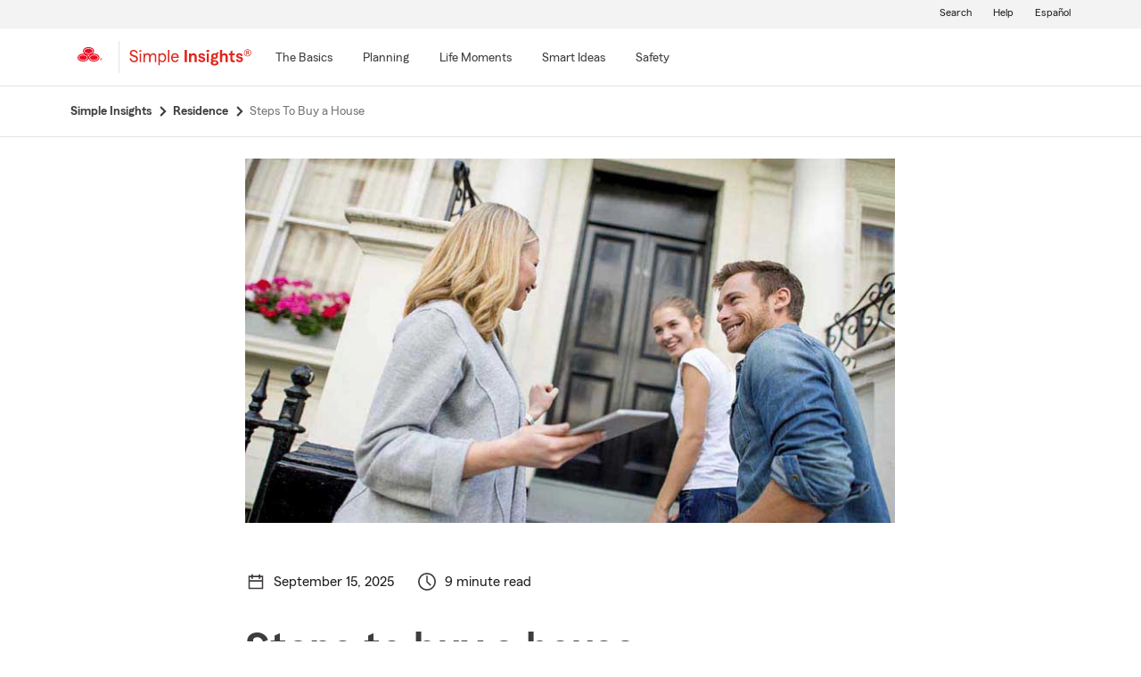

--- FILE ---
content_type: text/html;charset=utf-8
request_url: https://www.statefarm.com/simple-insights/residence/steps-to-buy-a-house?agentAssociateId=VSHGH1YS000
body_size: 37470
content:

  <!DOCTYPE HTML>
  <html lang="en">
      <head>
    <meta charset="UTF-8"/>
    
    
    
	
	
    
	
	<title>
        Steps To Buy a House - State Farm®
	</title>
    
    
	<script defer="defer" type="text/javascript" src="https://rum.hlx.page/.rum/@adobe/helix-rum-js@%5E2/dist/rum-standalone.js" data-routing="env=prod,tier=publish,ams=State Farm Mutual"></script>
<link rel="canonical" href="https://www.statefarm.com/simple-insights/residence/steps-to-buy-a-house"/>
	<!--<meta data-sly-test.keywords="Life events,Home &amp; property,Homeowners insurance,Home loan,Condo,Buying &amp; Selling,New home,First time homebuyer,Banking,Starting out" name="keywords" content=""/>-->
    <meta name="keywords" content="steps to buy a house, How to buy a house, first time home buyer, buying a home for the first time, tips for first time home buyers, what to know when buying a house for the first-time, first-time home buyer guide"/>
    <meta name="description" content="Are you ready to buy a home? Get an idea of what to expect before and during the process of buying a home."/>
	<meta name="tags" content="products/insurance/home-&amp;-property, products/insurance/home-&amp;-property/buying-&amp;-selling, products/insurance/home-&amp;-property/condo, products/insurance/home-&amp;-property/homeowners-insurance, products/insurance/home-&amp;-property/new-home, marketing/purpose/life-events, marketing/purpose/life-events/first-time-homebuyer, marketing/purpose/life-events/starting-out, products/banking, products/banking/home-loan, "/>
    <meta name="robots" content="noindex, follow"/>
	

	
    
    <meta property="og:image" content="https://www.statefarm.com/content/dam/sf-library/en-us/secure/legacy/simple-insights/190-7-home-buyers-blunders-wide.jpg"/>
    <meta property="og:title" content="Steps To Buy a House"/>
    <meta property="og:site_name" content="State Farm"/>
    <meta property="og:type" content="website"/>
	<meta property="og:description" content="Are you ready to buy a home? Get an idea of what to expect before and during the process of buying a home."/>
	
	
     
     <meta name="twitter:image" content="https://www.statefarm.com/content/dam/sf-library/en-us/secure/legacy/simple-insights/190-7-home-buyers-blunders-wide.jpg"/>
     <meta name="twitter:card" content="summary_large_image"/>
     <meta name="twitter:title" content="Steps To Buy a House"/>
     <meta name="twitter:description" content="Are you ready to buy a home? Get an idea of what to expect before and during the process of buying a home."/>
	 <meta name="twitter:site" content="@@StateFarm"/>

	
		
		
            
            <link rel="alternate" hreflang="es-US" href="https://es.statefarm.com/simple-insights/residencia/pasos-para-comprar-una-casa"/>
			<link rel="alternate" hreflang="en-US" href="https://www.statefarm.com/simple-insights/residence/steps-to-buy-a-house"/>
            <link rel="alternate" hreflang="x-default" href="https://www.statefarm.com/simple-insights/residence/steps-to-buy-a-house"/>
        
        
	
	
    <meta name="viewport" content="width=device-width, initial-scale=1"/>
    
    
    
    
    

    

    

    
    
<link rel="stylesheet" href="/etc.clientlibs/StateFarmAEM/clientlibs/clientlib-base.min.473d51aa1ceab6ed59b2c60ddb158f5d.css" type="text/css">





<!--<sly data-sly-resource="contexthub"/>-->

    
    
    

    

    
    
<script src="/etc.clientlibs/clientlibs/granite/jquery.min.3e24d4d067ac58228b5004abb50344ef.js"></script>
<script src="/etc.clientlibs/clientlibs/granite/utils.min.3b86602c4e1e0b41d9673f674a75cd4b.js"></script>
<script src="/etc.clientlibs/clientlibs/granite/jquery/granite.min.011c0fc0d0cf131bdff879743a353002.js"></script>
<script src="/etc.clientlibs/StateFarmAEM/clientlibs/clientlib-dependencies.min.d41d8cd98f00b204e9800998ecf8427e.js"></script>



    
    
<link rel="stylesheet" href="/etc.clientlibs/StateFarmAEM/clientlibs/clientlib-dependencies.min.d41d8cd98f00b204e9800998ecf8427e.css" type="text/css">
<link rel="stylesheet" href="/etc.clientlibs/StateFarmAEM/clientlibs/clientlib-si-custom.min.d8f1236ee07733eb517545777f82a833.css" type="text/css">



    

    
    

    <!-- Included script -->
    <meta name="viewport" content="width=device-width, initial-scale=1.0"/>
    <meta charset="utf-8"/>
    
        
           
    	<!--<script data-sly-test="true" src="https://cdn-pci.optimizely.com/js/8421581994.js"></script>
		<script data-sly-test="false" src="https://experiment.statefarm.com/edge-client/v1/8367280580/17945734524" referrerpolicy="no-referrer-when-downgrade"></script>-->
       
  
	<script src="https://static1.st8fm.com/en_US/dxl/js/min/breadcrumbs.min.js"></script>
    <meta name="sf-user-origin" content="internal"/>
    
        <script type="text/javascript" async src="https://invocation.deel.c1.statefarm/deel.js?prop=ext" referrerpolicy="no-referrer-when-downgrade"></script>
    


    <!--script type="text/javascript" src="https://static1.st8fm.com/en_US/dxl/js/min/bootstrap-4.5.0.min.js"></script-->
    <!--link rel="stylesheet" href="https://static1.st8fm.com/en_US/dxl/css/min/bootstrap-4.5.0.min.css" /-->
    <link rel="stylesheet" href="https://static1.st8fm.com/en_US/dxl/css/min/util.min.css" type="text/css"/>
    <link rel="stylesheet" href="https://static1.st8fm.com/en_US/dxl/css/min/overrides.min.css" type="text/css"/>
    <!--<link rel="stylesheet" href="https://static1.st8fm.com/en_US/dxl/css/min/print.min.css" type="text/css"
          media="print"/> -->
     
          <link media="print" rel="stylesheet" href="/etc.clientlibs/StateFarmAEM/clientlibs/clientlib-print.min.806801512361a44daa1471774398b6f1.css" type="text/css">
<script src="/etc.clientlibs/StateFarmAEM/clientlibs/clientlib-print.min.551c634a9faf6e07bb1ba803681a389c.js"></script>

    
    <link rel="stylesheet" type="text/css" href="https://static1.st8fm.com/en_US/dxl/css/min/in-page-nav.min.css"/>
    <link rel="stylesheet" type="text/css" href="https://static1.st8fm.com/en_US/dxl/css/min/disclosure.min.css"/>

    <link rel="stylesheet" href="https://static1.st8fm.com/en_US/dxl-1x/prod/css/1x.core.css" type="text/css"/>
    
    
    <style>
section.product-footer-nav {
display: none;
}
.si-category-page-btn.si-calc-btn {
    padding-top: 0 !important;
    margin-top: -12px !important;
}
  main .aem-element-spacing input, .aem-element-spacing select{
      margin-bottom: 16px; /* for action module fields */
  }

@media (max-width: 767.98px){
.article-intro .author-name {
    margin-left: 15px;
}
}
section.socialWrapper , .socialWrapper {
display:none !important;
}
main .aem-element-spacing .img-spacing a{
display: inline-block;
}
.si-logo img {
    height: 40px !important;
    width: 150px !important;
    margin-left: -10px;
}

 /* Action Modules */
   .-dc-quote-container, .-dc-quote-container-large {
        width: 100%;
        margin: 0 0 16px 0;
        padding: 36px 36px 20px 36px;
        text-align: center;
    }
    .-dc-quote-container > h4, .-dc-quote-container-large > h4 {
        margin-bottom: 16px !important;
            margin-top: 0;
    }
    .-dc-quote-container .quoteSelect, .-dc-quote-container-large .quoteSelect {
        justify-content: center;
    }
    .get-quote_zip, .get-quote_state {
        width: 160px;
        margin-right: 16px;
    }
    @media (min-width: 991px) {
        .-dc-quote-container {
            width: auto;
            max-width: 51%;
            float: right;
            margin: 0 0 16px 16px;
            text-align: left;
        }
        .-dc-quote-container .quoteSelect {
            justify-content: start;
        }
    }
@media only screen and (min-width: 768px) and (max-width: 1024px){
 .link-modal {
		text-align: left !important;
		left: 6% !important;
		margin-top: 24px !important;
		margin-bottom: 8px !important;
	}
 .link-drawer {
		text-align: left !important;
		left: 6% !important;
	}
.author-circle-image {
	height:120px !important;
        object-position:top;
    }
    .text-center-image {
    	text-align:center;
    }
}
 @media (max-width: 767.98px){
     .link-modal {
		left: 6% !important;
	}

	.link-drawer {
		left: 6% !important;
	}
.author-circle-image {
       object-position:top;
    }
    .text-center-image {
    	text-align:center;
    }
}
@media screen and (min-width: 1025px) {
    .link-modal {
		text-align: left !important;
		left: 6% !important;
		margin-top: 24px !important;
		margin-bottom: 8px !important;
	}

	.link-drawer {
		text-align: left !important;
		left: 6% !important;
	}
.author-image-info {
flex: 0 0 20% !important;
}
  .author-circle-image {
	height:120px !important;
        object-position:top;
    }
    .text-center-image {
    	text-align:center;
    }
}
@media only screen and (min-width:481px) and (max-width:767.98px) {
    .author-circle-image {
    	width:100%;
        height:170px;
    	border-radius:50%;
    	object-fit:cover;
        object-position:top;
    }
}

.article .article-content-container .infographic-panel .info-img-holder .infographc-webkit-fill {
	
	max-width: 100% !important;
}
</style>
<script>
/*function replaceScript(oldSrc, newSrc) {
  const scripts = document.getElementsByTagName('script');

  for (let i = 0; i < scripts.length; i++) {
    const script = scripts[i];
    if (script.src === oldSrc) {
      const newScript = document.createElement('script');
      newScript.src = newSrc;
      script.parentNode.replaceChild(newScript, script);
      break; // Assuming only one replacement is needed
    }
  }
}

// Example usage:
replaceScript('https://ddc.statefarm.com/statefarm/Bootstrap.js', 'https://invocation.deel.c1.statefarm/deel.js');
const scriptElement = document.querySelector('script[src="https://invocation.deel.c1.statefarm/deel.js"]');

if (scriptElement) {
  scriptElement.setAttribute('async', '');
  scriptElement.setAttribute('referrerpolicy', 'no-referrer-when-downgrade');
}*/
</script>

    
    
</head>
      <body class="page basicpage  -oneX" id="page-bae1e5628e">
            
             
             
  


          
          
          
              




              



              
<div class="root aem-element-spacing container-custom responsiveGrid">

    
     
          <div id="container-ed5a8cb725" class="cmp-container" style=" text-align:none; padding:none;">

          


<div class="aem-Grid aem-Grid--12 aem-Grid--default--12 ">
    
    <div class="experiencefragment aem-GridColumn aem-GridColumn--default--12">
<div id="experiencefragment-e9093a71dd" class="cmp-experiencefragment cmp-experiencefragment--privacy-notice">


    
     
          <div id="container-c5ff38a59c" class="cmp-container" style=" text-align:none; padding:none;">

          


<div class="aem-Grid aem-Grid--12 aem-Grid--default--12 ">
    
    <div class="privacy-notice aem-GridColumn aem-GridColumn--default--12">

    
<link rel="stylesheet" href="/etc.clientlibs/StateFarmAEM/components/privacy-notice/clientlib-privacy.min.7feb213f14acb8cb23f710b9b901ebf2.css" type="text/css">
<script src="/etc.clientlibs/StateFarmAEM/components/privacy-notice/clientlib-privacy.min.2bae53135b8a277a1ecdf7192f4217d6.js"></script>




<!--<div class="xd-privacy-notice-container" id="notice-container" style="display:none;">
      <div class="xd-notice -oneX-container" tabindex="-1">
          <div class="-oneX-global-alert-body xd-notice-description">
           <div class="privacy-links">
		<p> Learn more about <a href="https://www.statefarm.com/customer-care/privacy-security/privacy" >privacy.</a> We use <a href ="https://www.statefarm.com/customer-care/privacy-security/privacy/about-our-ads" >cookies</a> on our site. 
		</p>
	</div>
	<div class="cookies-button">
		<p style="display:inline-flex; align-items: center;">
		<a role="button" href="#" id="AcceptBtn" class="-oneX-btn-secondary__anchor -oneX-btn-small xd-privacy-btn" onClick="setCookieVals()"> Accept</a>
		<a role="button" href="#" id="OptOutBtn" class="-oneX-btn-secondary__anchor -oneX-btn-small xd-optout-btn" onClick="optOutCookieVals()"> Opt out</a>
		<a href="https://www.statefarm.com/customer-care/privacy-security/privacy/california-privacy-rights/do-not-sell" class="manage-cookies"> Manage cookies</a></p>
	</div>
           <button class="-oneX-close-X-button" id="closeBtn" aria-label="privacy close"> <span class="-oneX-icon--close"></span></button>
          </div>
      </div>
</div>--></div>
<div class="htmlComponent aem-GridColumn aem-GridColumn--default--12">





 



</div>

    
</div>

          </div>
     
 
    
</div>

    
</div>
<div class="experiencefragment aem-GridColumn aem-GridColumn--default--12">
<div id="experiencefragment-7d498db0d7" class="cmp-experiencefragment cmp-experiencefragment--header">


    
     
          <div id="container-7891b25d31" class="cmp-container" style=" text-align:none; padding:none;">

          


<div class="aem-Grid aem-Grid--12 aem-Grid--default--12 ">
    
    <div class="editable-header aem-GridColumn aem-GridColumn--default--12"><div aria-hidden="true" id="oneX-lang-modal-en" class="-oneX -oneX-modal__container -oneX-hidden">
  <div class="-oneX-modal-content noindex" aria-labelledby="dialogTitle" role="dialog" lang="es">
    <div id="dialogTitle" class="-oneX-modal-heading" role="heading" aria-level="2" tabindex="-1">No disponible en español</div>
    <div class="-oneX-modal-body">
      ¡Lo sentimos! Esta página no está disponible en español.
    </div>
    <div class="-oneX-modal-footer">
      <div class="-oneX-row">
        <div class="-oneX-modal-primary__div -oneX-col">
          <button onclick="location.href='/agent/'" id="-oneX-lang-modal-find-agent-btn" class="-oneX-btn-primary">Localiza a un agente</button>
        </div>
        <div class="-oneX-modal-secondary__div -oneX-col">
            <button id="-oneX-lang-modal-cancel-btn" onclick="oneX.Modal.hideModal()" class="-oneX-btn-secondary">Cancelar</button>
        </div>
      </div>
    </div>
    <button class="-oneX-close-X-button" aria-label="Cerrar">
      <span class="-oneX-icon--close">
      </span>
    </button>
  </div>
</div>
<div aria-hidden="true" id="oneX-lang-modal-es" class="-oneX -oneX-modal__container -oneX-hidden">
  <div class="-oneX-modal-content noindex" aria-labelledby="dialogTitle-es" role="dialog" lang="es">
    <div id="dialogTitle-es" class="-oneX-modal-heading" role="heading" aria-level="2" tabindex="-1">Aviso</div>
    <div class="-oneX-modal-body">¡Lo sentimos! Esta página no está disponible en español.</div>
    <div class="-oneX-modal-footer">
      <div class="-oneX-row">
        <div class="-oneX-modal-primary__div -oneX-col">
          <button onclick="oneX.Modal.continueBtnClicked()" id="-oneX-lang-modal-continue-btn" class="-oneX-btn-primary">Continuar</button>
        </div>
        <div class="-oneX-modal-secondary__div -oneX-col">
        <button id="-oneX-lang-modal-cancel-btn-es" onclick="oneX.Modal.hideModal()" class="-oneX-btn-secondary">Cancelar</button>
        </div>
      </div>
    </div>
    <button class="-oneX-close-X-button" aria-label="Cerrar">
      <span class="-oneX-icon--close">
      </span>
    </button>
  </div>
</div>
<header class="-oneX noindex -oneX-generic-header" id="oneX-header">
	<div class="-oneX-skipToMain-content">
		<a href="#oneX-main-content" class="-oneX-skipContent-link -oneX-clipped -oneX-link--block">Skip to main content</a>
	</div>
	<nav class="-oneX-header  -oneX-container-fluid">
		<section class="-oneX-header-logo-container">
			<a href="/"><img class="-oneX-header-logo" id="oneX-sf-logo" src="https://static1.st8fm.com/en_US/dxl-1x/prod/css/images/header/state-farm-logo-5.svg" alt="State Farm Insurance and Financial Services"/></a>
		</section>
		<div class="-oneX-header-separator"></div>
		<section class="-oneX-header-logo-container" style="width:auto;">
			<div class="-oneX-header-sec-logo-btn-hitbox" onclick="" style="padding-right: 10px;padding-top: 8px;">
				<a class="-oneX-header-sec-logo-btn" href="/simple-insights" aria-label="Simple Insights">
						
							<img src="https://static1.st8fm.com/en_US/img/logos/SimpleInsightsRed.svg" role="img" alt="Simple Insights" style="height: 21px; width: 137px;"/>
						
						
    			</a>
			</div>
		</section>
		<section class="-oneX-header-mobile-tablet-nav-section">
			<div class="-oneX-row">
				<div class="-oneX-col">
					<button aria-expanded="true" aria-label="Main Navigation" class="-oneX-header-menu-button">
						<div class="-oneX-hamburger__icon">
							<span></span><span></span><span></span>
						</div>
					</button>
				</div>
				<div class="-oneX-col">
					<a href="/" class="-oneX-header-logo-mobile"><img id="oneX-sf-logo-mobile" src="https://static1.st8fm.com/en_US/dxl-1x/prod/css/images/header/state-farm-logo-5.svg" alt="State Farm Insurance and Financial Services"/></a>
				</div>
				<div class="-oneX-header-login-logout-container -oneX-col">
				<a class="-oneX-header-nav-logout-link -oneX-header-logout" role="button"></a></div>
			</div>
		</section>
		<section class="-oneX-header-nav-apps-container">
			<div aria-live="assertive" id="sr-only"></div>
			<div class="-oneX-header-nav-container">
				<div class="-oneX-header-main-nav">
					<ul class="-oneX-header-main-nav-menu">


						




    
    
    <li class="-oneX-header-main-nav-list">


    <li class="-oneX-header-main-nav-list">
        <div class="-oneX-header-top-menu-btn-hitbox" onclick="">
            

            
                <a class="-oneX-header-top-menu-btn -oneX-navmenu-anchor-has-submenu" tabindex="0" aria-label="The Basics" data-for="The_Basics-new"><span>The Basics</span></a>
                <button class="-oneX-header-top-menu-btn -oneX-navmenu-btn-has-submenu" aria-expanded="false" data-for="The_Basics-new">
                    <span>The Basics</span>
                </button>
                <button class="-oneX-header-top-chevron-btn" aria-label="The_Basics" data-for="The_Basics-new" aria-expanded="false" aria-owns="oneX-submenu-The_Basics-new">
                    <span class="-oneX-navmenu__chevron-down"></span>
                </button>

                <span class="-oneX-navmenu__chevron-right"></span>
            
        </div>
        <section role="navigation" id="oneX-submenu-The_Basics-new" class="-oneX-header-submenu-container -oneX-header-menu -oneX-hidden" style="">
            <div class="-oneX-mainmenu-section-wrapper">

                <span aria-level="2" role="heading"></span>

                <div class="-oneX-submenu-section">
                    <div class="-oneX-submenu-section-wrapper">
                        <section class="-oneX-sub-navigation-menu">
                            <span aria-level="3" role="heading" tabindex="-1"></span>
                            <ul class="-oneX-subMenu-items -oneX-links-as-heading ">
                                <li class="">
                                    <a id='oneX-0-Auto_&amp;_vehicle' href="/simple-insights/auto-and-vehicles" class="-oneX-link--block menuLevel2 ">Auto &amp; vehicle</a>
                                <li>
                        
                                    <a id='oneX-1-Banking' href="/simple-insights/banking" class="-oneX-link--block menuLevel2 ">Banking</a>
                                <li>
                        
                                    <a id='oneX-2-Family' href="/simple-insights/family" class="-oneX-link--block menuLevel2 ">Family</a>
                                <li>
                        
                                    <a id='oneX-3-Residence' href="/simple-insights/residence" class="-oneX-link--block menuLevel2 ">Residence</a>
                                <li>
                        </section>
                    </div>
                </div>

            </div>
            <button aria-label="Close this menu" class="-oneX-header-close-X-button -oneX-close-X-button" type="button">
                <span class="-oneX-icon--close"></span>
            </button>
        </section>
    </li>

    <section role="navigation" id="oneX-submenu-The_Basics-mobile" class="-oneX-header-submenu-container -oneX-header-menu -oneX-hidden">
        <div class="-oneX-mainmenu-section-wrapper">
            <div class="-oneX-submenu-section">
                <div class="-oneX-submenu-section-wrapper">
                    <section class="-oneX-sub-navigation-menu-mobile">
                        <span aria-level="3" role="heading"><a role="button" id="oneX-0-The_Basics-mobile" href="/simple-insights/auto-and-vehicles" class="-oneX-link--block -oneX-menuLevel1-mobile">Auto &amp; vehicle</a></span>
                    </section>
                
                    <section class="-oneX-sub-navigation-menu-mobile">
                        <span aria-level="3" role="heading"><a role="button" id="oneX-1-The_Basics-mobile" href="/simple-insights/banking" class="-oneX-link--block -oneX-menuLevel1-mobile">Banking</a></span>
                    </section>
                
                    <section class="-oneX-sub-navigation-menu-mobile">
                        <span aria-level="3" role="heading"><a role="button" id="oneX-2-The_Basics-mobile" href="/simple-insights/family" class="-oneX-link--block -oneX-menuLevel1-mobile">Family</a></span>
                    </section>
                
                    <section class="-oneX-sub-navigation-menu-mobile">
                        <span aria-level="3" role="heading"><a role="button" id="oneX-3-The_Basics-mobile" href="/simple-insights/residence" class="-oneX-link--block -oneX-menuLevel1-mobile">Residence</a></span>
                    </section>
                </div>
            </div>
        </div>

    </section>
</li>


    
    
    <li class="-oneX-header-main-nav-list">


    <li class="-oneX-header-main-nav-list">
        <div class="-oneX-header-top-menu-btn-hitbox" onclick="">
            

            
                <a class="-oneX-header-top-menu-btn -oneX-navmenu-anchor-has-submenu" tabindex="0" aria-label="Planning" data-for="Planning-new"><span>Planning</span></a>
                <button class="-oneX-header-top-menu-btn -oneX-navmenu-btn-has-submenu" aria-expanded="false" data-for="Planning-new">
                    <span>Planning</span>
                </button>
                <button class="-oneX-header-top-chevron-btn" aria-label="Planning" data-for="Planning-new" aria-expanded="false" aria-owns="oneX-submenu-Planning-new">
                    <span class="-oneX-navmenu__chevron-down"></span>
                </button>

                <span class="-oneX-navmenu__chevron-right"></span>
            
        </div>
        <section role="navigation" id="oneX-submenu-Planning-new" class="-oneX-header-submenu-container -oneX-header-menu -oneX-hidden" style="">
            <div class="-oneX-mainmenu-section-wrapper">

                <span aria-level="2" role="heading"></span>

                <div class="-oneX-submenu-section">
                    <div class="-oneX-submenu-section-wrapper">
                        <section class="-oneX-sub-navigation-menu">
                            <span aria-level="3" role="heading" tabindex="-1"></span>
                            <ul class="-oneX-subMenu-items -oneX-links-as-heading ">
                                <li class="">
                                    <a id='oneX-0-College' href="/simple-insights/college" class="-oneX-link--block menuLevel2 ">College</a>
                                <li>
                        
                                    <a id='oneX-1-Estate' href="/simple-insights/estate" class="-oneX-link--block menuLevel2 ">Estate</a>
                                <li>
                        
                                    <a id='oneX-2-Financial' href="/simple-insights/financial" class="-oneX-link--block menuLevel2 ">Financial</a>
                                <li>
                        
                                    <a id='oneX-3-Health' href="/simple-insights/health-insurance" class="-oneX-link--block menuLevel2 ">Health</a>
                                <li>
                        </section>
                    </div>
                
                    <div class="-oneX-submenu-section-wrapper">
                        <section class="-oneX-sub-navigation-menu">
                            <span aria-level="3" role="heading" tabindex="-1"></span>
                            <ul class="-oneX-subMenu-items -oneX-links-as-heading ">
                                <li class="">
                                    <a id='oneX-0-Insurance' href="/simple-insights/insurance" class="-oneX-link--block menuLevel2 ">Insurance</a>
                                <li>
                        
                                    <a id='oneX-1-Life_Insurance' href="/simple-insights/life-insurance" class="-oneX-link--block menuLevel2 ">Life Insurance</a>
                                <li>
                        
                                    <a id='oneX-2-Retirement' href="/simple-insights/retirement" class="-oneX-link--block menuLevel2 ">Retirement</a>
                                <li>
                        
                                    <a id='oneX-3-Small_Business' href="/simple-insights/small-business" class="-oneX-link--block menuLevel2 ">Small Business</a>
                                <li>
                        </section>
                    </div>
                </div>

            </div>
            <button aria-label="Close this menu" class="-oneX-header-close-X-button -oneX-close-X-button" type="button">
                <span class="-oneX-icon--close"></span>
            </button>
        </section>
    </li>

    <section role="navigation" id="oneX-submenu-Planning-mobile" class="-oneX-header-submenu-container -oneX-header-menu -oneX-hidden">
        <div class="-oneX-mainmenu-section-wrapper">
            <div class="-oneX-submenu-section">
                <div class="-oneX-submenu-section-wrapper">
                    <section class="-oneX-sub-navigation-menu-mobile">
                        <span aria-level="3" role="heading"><a role="button" id="oneX-0-Planning-mobile" href="/simple-insights/college" class="-oneX-link--block -oneX-menuLevel1-mobile">College</a></span>
                    </section>
                
                    <section class="-oneX-sub-navigation-menu-mobile">
                        <span aria-level="3" role="heading"><a role="button" id="oneX-1-Planning-mobile" href="/simple-insights/estate" class="-oneX-link--block -oneX-menuLevel1-mobile">Estate</a></span>
                    </section>
                
                    <section class="-oneX-sub-navigation-menu-mobile">
                        <span aria-level="3" role="heading"><a role="button" id="oneX-2-Planning-mobile" href="/simple-insights/financial" class="-oneX-link--block -oneX-menuLevel1-mobile">Financial</a></span>
                    </section>
                
                    <section class="-oneX-sub-navigation-menu-mobile">
                        <span aria-level="3" role="heading"><a role="button" id="oneX-3-Planning-mobile" href="/simple-insights/health-insurance" class="-oneX-link--block -oneX-menuLevel1-mobile">Health</a></span>
                    </section>
                
                    <section class="-oneX-sub-navigation-menu-mobile">
                        <span aria-level="3" role="heading"><a role="button" id="oneX-4-Planning-mobile" href="/simple-insights/insurance" class="-oneX-link--block -oneX-menuLevel1-mobile">Insurance</a></span>
                    </section>
                
                    <section class="-oneX-sub-navigation-menu-mobile">
                        <span aria-level="3" role="heading"><a role="button" id="oneX-5-Planning-mobile" href="/simple-insights/life-insurance" class="-oneX-link--block -oneX-menuLevel1-mobile">Life Insurance</a></span>
                    </section>
                
                    <section class="-oneX-sub-navigation-menu-mobile">
                        <span aria-level="3" role="heading"><a role="button" id="oneX-6-Planning-mobile" href="/simple-insights/retirement" class="-oneX-link--block -oneX-menuLevel1-mobile">Retirement</a></span>
                    </section>
                
                    <section class="-oneX-sub-navigation-menu-mobile">
                        <span aria-level="3" role="heading"><a role="button" id="oneX-7-Planning-mobile" href="/simple-insights/small-business" class="-oneX-link--block -oneX-menuLevel1-mobile">Small Business</a></span>
                    </section>
                </div>
            </div>
        </div>

    </section>
</li>


    
    
    <li class="-oneX-header-main-nav-list">


    <li class="-oneX-header-main-nav-list">
        <div class="-oneX-header-top-menu-btn-hitbox" onclick="">
            

            
                <a class="-oneX-header-top-menu-btn -oneX-navmenu-anchor-has-submenu" tabindex="0" aria-label="Life Moments" data-for="Life_Moments-new"><span>Life Moments</span></a>
                <button class="-oneX-header-top-menu-btn -oneX-navmenu-btn-has-submenu" aria-expanded="false" data-for="Life_Moments-new">
                    <span>Life Moments</span>
                </button>
                <button class="-oneX-header-top-chevron-btn" aria-label="Life_Moments" data-for="Life_Moments-new" aria-expanded="false" aria-owns="oneX-submenu-Life_Moments-new">
                    <span class="-oneX-navmenu__chevron-down"></span>
                </button>

                <span class="-oneX-navmenu__chevron-right"></span>
            
        </div>
        <section role="navigation" id="oneX-submenu-Life_Moments-new" class="-oneX-header-submenu-container -oneX-header-menu -oneX-hidden" style="">
            <div class="-oneX-mainmenu-section-wrapper">

                <span aria-level="2" role="heading"></span>

                <div class="-oneX-submenu-section">
                    <div class="-oneX-submenu-section-wrapper">
                        <section class="-oneX-sub-navigation-menu">
                            <span aria-level="3" role="heading" tabindex="-1"></span>
                            <ul class="-oneX-subMenu-items -oneX-links-as-heading ">
                                <li class="">
                                    <a id='oneX-0-Starting_Out' href="/simple-insights/life-moments/starting-out" class="-oneX-link--block menuLevel2 ">Starting Out</a>
                                <li>
                        
                                    <a id='oneX-1-Getting_Married' href="/simple-insights/life-moments/getting-married" class="-oneX-link--block menuLevel2 ">Getting Married</a>
                                <li>
                        
                                    <a id='oneX-2-First_Time_Home_Buyer' href="/simple-insights/life-moments/first-time-home-buyer" class="-oneX-link--block menuLevel2 ">First Time Home Buyer</a>
                                <li>
                        
                                    <a id='oneX-3-Adding_a_Child' href="/simple-insights/life-moments/adding-a-child" class="-oneX-link--block menuLevel2 ">Adding a Child</a>
                                <li>
                        
                                    <a id='oneX-4-Changing_Jobs' href="/simple-insights/life-moments/changing-jobs" class="-oneX-link--block menuLevel2 ">Changing Jobs</a>
                                <li>
                        </section>
                    </div>
                
                    <div class="-oneX-submenu-section-wrapper">
                        <section class="-oneX-sub-navigation-menu">
                            <span aria-level="3" role="heading" tabindex="-1"></span>
                            <ul class="-oneX-subMenu-items -oneX-links-as-heading ">
                                <li class="">
                                    <a id='oneX-0-Planning_a_Move' href="/simple-insights/life-moments/planning-a-move" class="-oneX-link--block menuLevel2 ">Planning a Move</a>
                                <li>
                        
                                    <a id='oneX-1-Newly_Single' href="/simple-insights/life-moments/newly-single" class="-oneX-link--block menuLevel2 ">Newly Single</a>
                                <li>
                        
                                    <a id='oneX-2-Relocating' href="/simple-insights/life-moments/relocating" class="-oneX-link--block menuLevel2 ">Relocating</a>
                                <li>
                        
                                    <a id='oneX-3-Empty_Nester' href="/simple-insights/life-moments/empty-nester" class="-oneX-link--block menuLevel2 ">Empty Nester</a>
                                <li>
                        </section>
                    </div>
                </div>

            </div>
            <button aria-label="Close this menu" class="-oneX-header-close-X-button -oneX-close-X-button" type="button">
                <span class="-oneX-icon--close"></span>
            </button>
        </section>
    </li>

    <section role="navigation" id="oneX-submenu-Life_Moments-mobile" class="-oneX-header-submenu-container -oneX-header-menu -oneX-hidden">
        <div class="-oneX-mainmenu-section-wrapper">
            <div class="-oneX-submenu-section">
                <div class="-oneX-submenu-section-wrapper">
                    <section class="-oneX-sub-navigation-menu-mobile">
                        <span aria-level="3" role="heading"><a role="button" id="oneX-0-Life_Moments-mobile" href="/simple-insights/life-moments/starting-out" class="-oneX-link--block -oneX-menuLevel1-mobile">Starting Out</a></span>
                    </section>
                
                    <section class="-oneX-sub-navigation-menu-mobile">
                        <span aria-level="3" role="heading"><a role="button" id="oneX-1-Life_Moments-mobile" href="/simple-insights/life-moments/getting-married" class="-oneX-link--block -oneX-menuLevel1-mobile">Getting Married</a></span>
                    </section>
                
                    <section class="-oneX-sub-navigation-menu-mobile">
                        <span aria-level="3" role="heading"><a role="button" id="oneX-2-Life_Moments-mobile" href="/simple-insights/life-moments/first-time-home-buyer" class="-oneX-link--block -oneX-menuLevel1-mobile">First Time Home Buyer</a></span>
                    </section>
                
                    <section class="-oneX-sub-navigation-menu-mobile">
                        <span aria-level="3" role="heading"><a role="button" id="oneX-3-Life_Moments-mobile" href="/simple-insights/life-moments/adding-a-child" class="-oneX-link--block -oneX-menuLevel1-mobile">Adding a Child</a></span>
                    </section>
                
                    <section class="-oneX-sub-navigation-menu-mobile">
                        <span aria-level="3" role="heading"><a role="button" id="oneX-4-Life_Moments-mobile" href="/simple-insights/life-moments/changing-jobs" class="-oneX-link--block -oneX-menuLevel1-mobile">Changing Jobs</a></span>
                    </section>
                
                    <section class="-oneX-sub-navigation-menu-mobile">
                        <span aria-level="3" role="heading"><a role="button" id="oneX-5-Life_Moments-mobile" href="/simple-insights/life-moments/planning-a-move" class="-oneX-link--block -oneX-menuLevel1-mobile">Planning a Move</a></span>
                    </section>
                
                    <section class="-oneX-sub-navigation-menu-mobile">
                        <span aria-level="3" role="heading"><a role="button" id="oneX-6-Life_Moments-mobile" href="/simple-insights/life-moments/newly-single" class="-oneX-link--block -oneX-menuLevel1-mobile">Newly Single</a></span>
                    </section>
                
                    <section class="-oneX-sub-navigation-menu-mobile">
                        <span aria-level="3" role="heading"><a role="button" id="oneX-7-Life_Moments-mobile" href="/simple-insights/life-moments/relocating" class="-oneX-link--block -oneX-menuLevel1-mobile">Relocating</a></span>
                    </section>
                
                    <section class="-oneX-sub-navigation-menu-mobile">
                        <span aria-level="3" role="heading"><a role="button" id="oneX-8-Life_Moments-mobile" href="/simple-insights/life-moments/empty-nester" class="-oneX-link--block -oneX-menuLevel1-mobile">Empty Nester</a></span>
                    </section>
                </div>
            </div>
        </div>

    </section>
</li>


    
    
    <li class="-oneX-header-main-nav-list">


    <li class="-oneX-header-main-nav-list">
        <div class="-oneX-header-top-menu-btn-hitbox" onclick="">
            

            
                <a class="-oneX-header-top-menu-btn -oneX-navmenu-anchor-has-submenu" tabindex="0" aria-label="Smart Ideas" data-for="Smart_Ideas-new"><span>Smart Ideas</span></a>
                <button class="-oneX-header-top-menu-btn -oneX-navmenu-btn-has-submenu" aria-expanded="false" data-for="Smart_Ideas-new">
                    <span>Smart Ideas</span>
                </button>
                <button class="-oneX-header-top-chevron-btn" aria-label="Smart_Ideas" data-for="Smart_Ideas-new" aria-expanded="false" aria-owns="oneX-submenu-Smart_Ideas-new">
                    <span class="-oneX-navmenu__chevron-down"></span>
                </button>

                <span class="-oneX-navmenu__chevron-right"></span>
            
        </div>
        <section role="navigation" id="oneX-submenu-Smart_Ideas-new" class="-oneX-header-submenu-container -oneX-header-menu -oneX-hidden" style="">
            <div class="-oneX-mainmenu-section-wrapper">

                <span aria-level="2" role="heading"></span>

                <div class="-oneX-submenu-section">
                    <div class="-oneX-submenu-section-wrapper">
                        <section class="-oneX-sub-navigation-menu">
                            <span aria-level="3" role="heading" tabindex="-1"></span>
                            <ul class="-oneX-subMenu-items -oneX-links-as-heading ">
                                <li class="">
                                    <a id='oneX-0-Car_Seat_Safety_' href="/simple-insights/smart-ideas/car-seat-installation" class="-oneX-link--block menuLevel2 ">Car Seat Safety </a>
                                <li>
                        
                                    <a id='oneX-1-Manage_Energy' href="/simple-insights/smart-ideas/energy-management" class="-oneX-link--block menuLevel2 ">Manage Energy</a>
                                <li>
                        
                                    <a id='oneX-2-_Smart_Tech_' href="/simple-insights/smart-ideas/securing-your-home" class="-oneX-link--block menuLevel2 "> Smart Tech </a>
                                <li>
                        
                                    <a id='oneX-3-Starting_Today' href="/simple-insights/smart-ideas/starting-today" class="-oneX-link--block menuLevel2 ">Starting Today</a>
                                <li>
                        </section>
                    </div>
                </div>

            </div>
            <button aria-label="Close this menu" class="-oneX-header-close-X-button -oneX-close-X-button" type="button">
                <span class="-oneX-icon--close"></span>
            </button>
        </section>
    </li>

    <section role="navigation" id="oneX-submenu-Smart_Ideas-mobile" class="-oneX-header-submenu-container -oneX-header-menu -oneX-hidden">
        <div class="-oneX-mainmenu-section-wrapper">
            <div class="-oneX-submenu-section">
                <div class="-oneX-submenu-section-wrapper">
                    <section class="-oneX-sub-navigation-menu-mobile">
                        <span aria-level="3" role="heading"><a role="button" id="oneX-0-Smart_Ideas-mobile" href="/simple-insights/smart-ideas/car-seat-installation" class="-oneX-link--block -oneX-menuLevel1-mobile">Car Seat Safety </a></span>
                    </section>
                
                    <section class="-oneX-sub-navigation-menu-mobile">
                        <span aria-level="3" role="heading"><a role="button" id="oneX-1-Smart_Ideas-mobile" href="/simple-insights/smart-ideas/energy-management" class="-oneX-link--block -oneX-menuLevel1-mobile">Manage Energy</a></span>
                    </section>
                
                    <section class="-oneX-sub-navigation-menu-mobile">
                        <span aria-level="3" role="heading"><a role="button" id="oneX-2-Smart_Ideas-mobile" href="/simple-insights/smart-ideas/securing-your-home" class="-oneX-link--block -oneX-menuLevel1-mobile"> Smart Tech </a></span>
                    </section>
                
                    <section class="-oneX-sub-navigation-menu-mobile">
                        <span aria-level="3" role="heading"><a role="button" id="oneX-3-Smart_Ideas-mobile" href="/simple-insights/smart-ideas/starting-today" class="-oneX-link--block -oneX-menuLevel1-mobile">Starting Today</a></span>
                    </section>
                </div>
            </div>
        </div>

    </section>
</li>


    
    
    <li class="-oneX-header-main-nav-list">


    <li class="-oneX-header-main-nav-list">
        <div class="-oneX-header-top-menu-btn-hitbox" onclick="">
            

            
                <a class="-oneX-header-top-menu-btn -oneX-navmenu-anchor-has-submenu" tabindex="0" aria-label="Safety" data-for="Safety-new"><span>Safety</span></a>
                <button class="-oneX-header-top-menu-btn -oneX-navmenu-btn-has-submenu" aria-expanded="false" data-for="Safety-new">
                    <span>Safety</span>
                </button>
                <button class="-oneX-header-top-chevron-btn" aria-label="Safety" data-for="Safety-new" aria-expanded="false" aria-owns="oneX-submenu-Safety-new">
                    <span class="-oneX-navmenu__chevron-down"></span>
                </button>

                <span class="-oneX-navmenu__chevron-right"></span>
            
        </div>
        <section role="navigation" id="oneX-submenu-Safety-new" class="-oneX-header-submenu-container -oneX-header-menu -oneX-hidden" style="">
            <div class="-oneX-mainmenu-section-wrapper">

                <span aria-level="2" role="heading"></span>

                <div class="-oneX-submenu-section">
                    <div class="-oneX-submenu-section-wrapper">
                        <section class="-oneX-sub-navigation-menu">
                            <span aria-level="3" role="heading" tabindex="-1"></span>
                            <ul class="-oneX-subMenu-items -oneX-links-as-heading ">
                                <li class="">
                                    <a id='oneX-0-Earthquake_' href="/simple-insights/safety/earthquake" class="-oneX-link--block menuLevel2 ">Earthquake </a>
                                <li>
                        
                                    <a id='oneX-1-Fire_Prevention' href="/simple-insights/safety/fire-prevention" class="-oneX-link--block menuLevel2 ">Fire Prevention</a>
                                <li>
                        
                                    <a id='oneX-2-_Flood_' href="/simple-insights/safety/flood" class="-oneX-link--block menuLevel2 "> Flood </a>
                                <li>
                        
                                    <a id='oneX-3-Hurricane_' href="/simple-insights/safety/hurricane" class="-oneX-link--block menuLevel2 ">Hurricane </a>
                                <li>
                        </section>
                    </div>
                
                    <div class="-oneX-submenu-section-wrapper">
                        <section class="-oneX-sub-navigation-menu">
                            <span aria-level="3" role="heading" tabindex="-1"></span>
                            <ul class="-oneX-subMenu-items -oneX-links-as-heading ">
                                <li class="">
                                    <a id='oneX-0-Severe_Weather' href="/simple-insights/safety/severe-weather" class="-oneX-link--block menuLevel2 ">Severe Weather</a>
                                <li>
                        
                                    <a id='oneX-1-Tornadoes' href="/simple-insights/safety/tornadoes" class="-oneX-link--block menuLevel2 ">Tornadoes</a>
                                <li>
                        
                                    <a id='oneX-2-_Wildfires_' href="/simple-insights/safety/wildfire" class="-oneX-link--block menuLevel2 "> Wildfires </a>
                                <li>
                        
                                    <a id='oneX-3-Winter_Storm' href="/simple-insights/safety/winter-storm" class="-oneX-link--block menuLevel2 ">Winter Storm</a>
                                <li>
                        </section>
                    </div>
                </div>

            </div>
            <button aria-label="Close this menu" class="-oneX-header-close-X-button -oneX-close-X-button" type="button">
                <span class="-oneX-icon--close"></span>
            </button>
        </section>
    </li>

    <section role="navigation" id="oneX-submenu-Safety-mobile" class="-oneX-header-submenu-container -oneX-header-menu -oneX-hidden">
        <div class="-oneX-mainmenu-section-wrapper">
            <div class="-oneX-submenu-section">
                <div class="-oneX-submenu-section-wrapper">
                    <section class="-oneX-sub-navigation-menu-mobile">
                        <span aria-level="3" role="heading"><a role="button" id="oneX-0-Safety-mobile" href="/simple-insights/safety/earthquake" class="-oneX-link--block -oneX-menuLevel1-mobile">Earthquake </a></span>
                    </section>
                
                    <section class="-oneX-sub-navigation-menu-mobile">
                        <span aria-level="3" role="heading"><a role="button" id="oneX-1-Safety-mobile" href="/simple-insights/safety/fire-prevention" class="-oneX-link--block -oneX-menuLevel1-mobile">Fire Prevention</a></span>
                    </section>
                
                    <section class="-oneX-sub-navigation-menu-mobile">
                        <span aria-level="3" role="heading"><a role="button" id="oneX-2-Safety-mobile" href="/simple-insights/safety/flood" class="-oneX-link--block -oneX-menuLevel1-mobile"> Flood </a></span>
                    </section>
                
                    <section class="-oneX-sub-navigation-menu-mobile">
                        <span aria-level="3" role="heading"><a role="button" id="oneX-3-Safety-mobile" href="/simple-insights/safety/hurricane" class="-oneX-link--block -oneX-menuLevel1-mobile">Hurricane </a></span>
                    </section>
                
                    <section class="-oneX-sub-navigation-menu-mobile">
                        <span aria-level="3" role="heading"><a role="button" id="oneX-4-Safety-mobile" href="/simple-insights/safety/severe-weather" class="-oneX-link--block -oneX-menuLevel1-mobile">Severe Weather</a></span>
                    </section>
                
                    <section class="-oneX-sub-navigation-menu-mobile">
                        <span aria-level="3" role="heading"><a role="button" id="oneX-5-Safety-mobile" href="/simple-insights/safety/tornadoes" class="-oneX-link--block -oneX-menuLevel1-mobile">Tornadoes</a></span>
                    </section>
                
                    <section class="-oneX-sub-navigation-menu-mobile">
                        <span aria-level="3" role="heading"><a role="button" id="oneX-6-Safety-mobile" href="/simple-insights/safety/wildfire" class="-oneX-link--block -oneX-menuLevel1-mobile"> Wildfires </a></span>
                    </section>
                
                    <section class="-oneX-sub-navigation-menu-mobile">
                        <span aria-level="3" role="heading"><a role="button" id="oneX-7-Safety-mobile" href="/simple-insights/safety/winter-storm" class="-oneX-link--block -oneX-menuLevel1-mobile">Winter Storm</a></span>
                    </section>
                </div>
            </div>
        </div>

    </section>
</li>



					</ul>
				</div>
				<div class="-oneX-header-util-nav">
					<ul>
						<li class="-oneX-hidden" aria-hidden="true">
							<button id="oneX-header-main-menu-btn" class="-oneX-header-util-menu-btn" aria-label="Back To Main Menu">
								<span>Main Menu</span>
							</button>
						</li>
						<li>
							<button class="-oneX-header-util-menu-btn  -oneX-util-menu-icon-container" data-for="search" aria-expanded="false">
								<div class="-oneX-util-menu-icon -oneX-util-menu-icon-search"></div>
								<span>Search</span>
							</button>
						</li>
						<li class=""><a class="-oneX-header-util-menu-btn -oneX-util-menu-icon-container" href="/customer-care" target="_blank">
								<div class="-oneX-util-menu-icon -oneX-util-menu-icon-help"></div>
								<span>Help</span>
							</a>
						</li>
						<li class="-oneX-lang-link "><a class="-oneX-lang-icon -oneX-header-util-menu-btn -oneX-util-menu-icon-container" href="https://es.statefarm.com/content/StateFarmAEM/us/es/simple-insights/residence/steps-to-buy-a-house.html" lang="es">
								<div class="-oneX-util-menu-icon -oneX-util-menu-icon-lang"></div>
								<span>Español</span>
							</a></li>
					</ul>
				</div>
				<div class="-oneX-header-login-nav">
					<div class="-oneX-header-main-nav-list">
						<div class="-oneX-header-top-menu-btn-hitbox">
							
						</div>
					</div>
					<section id="oneX-submenu-login" class="-oneX-header-submenu-container -oneX-utilmenu-login -oneX-hidden">
						<div class="-oneX-util-login-container">
							<div class="-oneX-row">
								<div class="-oneX-col-12 -oneX-col-lg-6 -oneX-first-col">
									<div role="heading" aria-level="2" class="-oneX-heading--h2 -oneX-login-menu-header"></div>
									<div class="-oneX-login-menu-tagline"></div>
									<form class="-oneX-util-login-form" method="post">
										<div class="-oneX-login-fields">
											<div class="-oneX-loginUsername">
												<label for="oneX-username" class="-oneX-textfield__floatingLabel"></label> <input name="IDToken1" type="text" id="oneX-username" class="-oneX-login-username -oneX-textfield--floating-input" aria-required="true" autocomplete="username" style="background-image: url(&quot;[data-uri]&quot;); background-repeat: no-repeat; background-attachment: scroll; background-size: 16px 18px; background-position: 98% 50%;"/>
											</div>
											<fieldset class="-oneX-fieldset -oneX-password-fieldset">
												<label for="util-login-password" class="-oneX-textfield__floatingLabel"></label> <input name="IDToken2" id="util-login-password" type="password" value="" aria-required="true" class="-oneX-login-userpwd -oneX-textfield--floating-input -oneX-textfield--control" autocomplete="current-password" style="background-image: url(&quot;[data-uri]&quot;); background-repeat: no-repeat; background-attachment: scroll; background-size: 16px 18px; background-position: 98% 50%;"/>
												<button type="button" class="-oneX-btn-control" aria-label="Show password as plain text. Note: this will visually expose your password on the screen.">
													<div aria-label="Conversational TextField --View" role="img" class="-oneX-icon--controls--view"></div>
												</button>
											</fieldset>
											<div class="-oneX-row -oneX-keep-row -oneX-login-remember-me">
												<input class="-oneX-checkbox" name="IDToken4" id="oneX-login-remember-me" data-suppressunchecked="true" type="checkbox"/> <label class="-oneX-login-remember-me-label" for="oneX-login-remember-me"></label>
											</div>
											<input class="-oneX-hidden" aria-hidden="true" name="IDToken3" style="background-image: url(&quot;[data-uri]&quot;); background-repeat: no-repeat; background-attachment: scroll; background-size: 16px 18px; background-position: 98% 50%;"/>
											<button type="submit" class="-oneX-util-login-button -oneX-btn-primary  "></button>
											<div class="-oneX-login-trouble-link">
												<a class="-oneX-link--block"></a> <a class="-oneX-link--block"></a>
											</div>
										</div>
										<input type="hidden" value="1" name="initialPage"/> <input type="hidden" value="1" name="initialPage"/>
									</form>
								</div>
								<div class="-oneX-col-12 -oneX-col-lg-6  -oneX-second-col">
									<div role="heading" aria-level="2" class="-oneX-heading--h2 -oneX-login-menu-header"></div>
									<div class="-oneX-login-menu-tagline"></div>
									<a role="button" class="-oneX-btn-secondary__anchor   "><img alt="Pay a bill"/></a> 
									<a role="button" class="-oneX-btn-secondary__anchor   "><img alt="Get ID card"/></a>
									<div class="-oneX-login-liteAuth-links">
										
									</div>
								</div>
							</div>
						</div>
					</section>
				</div>
			</div>
			<div class="-oneX-header-navmenu-back-container -oneX-hidden" data-returnto1="basics">
				<div class="-oneX-header-navmenu-back" id="navMenuBack">
					<span class="-oneX-back-chevron"></span>
					<button aria-label="Back To Main Menu">Back</button>
					<span class="-oneX-down-chevron -oneX-hidden"></span>
				</div>
			</div>
			<section id="oneX-submenu-help" class="-oneX-header-utilmenu-container -oneX-utilmenu-help -oneX-hidden" aria-hidden="true">
			</section>
			<section id="oneX-submenu-search" class="-oneX-header-submenu-container  -oneX-header-utilmenu-container -oneX-utilmenu-search -oneX-hidden">
				<div class="-oneX-util-search-container">
					<div role="heading" aria-level="2" class="-oneX-search-header">
						Search</div>
					<form class="-oneX-util-search-fields -oneX-offset-lg-4" action="#" method="post">
						<div class="-oneX-util-sf-search">
							<label for="util-sf-search" class="-oneX-textfield__floatingLabel">How can we help you?</label>
							<input id="util-sf-search" class="-oneX-search-textfield -oneX-textfield--floating-input" aria-required="true" aria-label="How can we help you?"/>
						</div>
						<button class="-oneX-util-search-button -oneX-btn-primary">Search</button>
					</form>
					<button aria-label="Close search panel" class="-oneX-header-close-X-button -oneX-close-X-button" type="button">
						<span class="-oneX-icon--close"></span>
					</button>
				</div>
			</section>
		</section>
	</nav>
</header>
<p id="oneX-main-content" class="-oneX-mainContent-starts -oneX-clipped">Start of main content</p></div>

    
</div>

          </div>
     
 
    
</div>

    
</div>
<div class="breadcrumb-component aem-GridColumn aem-GridColumn--default--12">

    
    
<link rel="stylesheet" href="/etc.clientlibs/StateFarmAEM/components/sfds/breadcrumb/clientlib-breadcrumb.min.941e3466daa161d40234df7916f67468.css" type="text/css">
<link rel="stylesheet" href="/etc.clientlibs/StateFarmAEM/components/breadcrumb/clientlib-breadcrumb.min.941e3466daa161d40234df7916f67468.css" type="text/css">



    <section class="-oneX-breadcrumbs -oneX-container-fluid">
        <div> 
        
            <nav id="breadcrumb-9f8a70f7ad" aria-label="Breadcrumb">
                <ul itemscope itemtype="http://schema.org/BreadcrumbList">
                    
                        <li itemprop="itemListElement" itemscope itemtype="http://schema.org/ListItem">
                            <a href="/simple-insights" itemprop="item">
                                <span class="-oneX-breadcrumbs-link-name" itemprop="name">
                                    
                                    
                                        
                                    
                                    
                                        Simple Insights
                                    
                                </span>
                                <span class="-oneX-breadcrumbs-chevron"></span>
                                
                                <meta itemprop="position" content="1"/>
                            </a>
                        
                        </li>
                    
                
                    
                        <li itemprop="itemListElement" itemscope itemtype="http://schema.org/ListItem">
                            <a href="/simple-insights/residence" itemprop="item">
                                <span class="-oneX-breadcrumbs-link-name" itemprop="name">
                                    
                                    
                                        
                                    
                                    
                                        Residence
                                    
                                </span>
                                <span class="-oneX-breadcrumbs-chevron"></span>
                                
                                <meta itemprop="position" content="2"/>
                            </a>
                        
                        </li>
                    
                
                    
                        <li itemprop="itemListElement" itemscope itemtype="http://schema.org/ListItem">
                            <a itemprop="item" aria-current="page">
                                <span class="-oneX-breadcrumbs-link-name" itemprop="name">
                                    
                                    
                                        
                                    
                                    
                                        Steps To Buy a House
                                    
                                </span>
                                
                                <meta itemprop="position" content="3"/>
                            </a>
                        
                        </li>
                    
                </ul>
            </nav>
                
        </div>
    </section>

</div>
<main class="root aem-element-spacing container-custom responsiveGrid aem-GridColumn aem-GridColumn--default--12">

    
     
          <div id="container-8513046d3f" class="cmp-container -oneX-container " style=" text-align:none; padding:none;">

          


<div class="aem-Grid aem-Grid--12 aem-Grid--default--12 ">
    
    <div class="root aem-element-spacing container-custom responsiveGrid container-sf aem-GridColumn aem-GridColumn--default--12">

    
     
          <div id="container-3086a21db5" class="cmp-container" style=" text-align:none; padding:none;">

          


<div class="aem-Grid aem-Grid--12 aem-Grid--default--12 ">
    
    <div class="article aem-GridColumn aem-GridColumn--default--12">

    
<link rel="stylesheet" href="/etc.clientlibs/StateFarmAEM/components/article/clientlib-article.min.1ee03ec4b8e93df7521b35fd402aae8e.css" type="text/css">





  <article class="simple-insights-article si-article-comp">
    <div class="">
      <!-- Took out -oneX-container-->
      <div class="-oneX-row">
        <div class="-oneX-col-12">
		<div class="article-hero-container">
      
        
				<img src="/content/dam/sf-library/en-us/secure/legacy/simple-insights/190-7-home-buyers-blunders-wide.jpg" alt="Realtor talking to a young couple on a front porch." class="article-hero-img"/>
        
			
			
          </div>
          <div class="article-date-wrapper article-date-wrap -oneX-row -oneX-col-12">
            
              <div class="article-date">
                <div class="-oneX-icon-container">
                  <div class="-oneX-icon article-date-icon" data-icon="calendar_24" aria-label="Date Published"></div>
                </div>
                <span>September 15, 2025 </span>
              </div>
            
            
              <div class="article-time">
                <div class="-oneX-icon-container">
                  <div class="-oneX-icon article-time-icon" data-icon="clock_24" aria-label="Time to read"></div>
                </div>
                <span>9 minute read</span>
              </div>
            
          </div>
          
		  <div class="article-content-container">
          <h1 itemprop="headline">Steps to buy a house</h1>
          



        


        

			 <!-- Author with link-->  
		 
              <div class="-oneX-row article-intro si-article-intro pb-2 -oneX-align-items-center">
                  <div class="author-image-info author-textlink-top-position -oneX-col-8 -oneX-col-md-4 -oneX-col-lg-3 -oneX-col-xl-3 -oneX-col-sm-8 border-right -oneX-d-inline">
                    <div class="author-name authortextname overflow-auto text-center">
                      <p class="m-0">
                        Written by  <a class="article-link -oneX-link--block" href="https://www.statefarm.com/simple-insights/editorial-team-and-process">State Farm® <span class="nobr">Editorial Team</span> </a> 
                      </p>
                    </div>
				</div>
                  <p class="-oneX-body--intro -oneX-body--intro-sm -oneX-body--intro-md -oneX-col-12 -oneX-col-md-8 -oneX-col-lg-9 -oneX-col-xl-9">
                    Are you ready to buy a home? Get an idea of what to expect before and during the process of buying a home.
                  </p>


              </div>
             
			 
			 
          

          
            <div class="infographic-panel">
                <p class="modern-body-copy">
                  
                </p>

              <div class="-oneX-row">
                <div class="article-content info-content -oneX-col-md-6 mt-4 mb-4" itemprop="articleBody">
                  
                  <p>Home buying can be a complex process filled with jargon and unexpected challenges, especially for a first-time home buyer. Consider planning ahead for each stage of your move to potentially save yourself some headache and heartache. If you’re looking for what to know when buying a house for the first time, consider this first-time home buyer guide along with some fundamental concepts to help get you started.</p>
<h2>Important things to look for in a new house</h2>
<p>To help find the perfect home, consider what’s most important for your lifestyle, then prioritize your list of requirements. It’s true that location is key, but what makes a location ideal to you? Here is a list that may help you decide what matters to you most:</p>
<ul>
<li><b>Location</b> — would you prefer a lively community or privacy and quiet?</li>
<li><b>Commute</b> — do you want to walk to work? Drive? Take the train? Maybe you can work from home?</li>
<li><b>Amenities</b> — is convenience to shopping and transit more important than a bigger yard?</li>
<li><b>Future plans</b> — do you or will you have kids? Are good schools important now or might they be in the future? Whether or not you plan to expand your family is a key question to ask before you buy.</li>
</ul>
<p><a href="/simple-insights/residence/packing-tips-for-moving" class="-oneX-link--inline">Moving</a> can be expensive, a lot of work — or both! That means long-term planning can be important at this phase. If there are two bedrooms now, will you need to add a third? Is the roof in good shape? Is the heating and A/C system new or will it need to be repaired or replaced sometime soon? Try to honestly assess your tolerance for maintenance before you buy a house that’s older, larger or has a lot of property. If you love gardening, that’s great. But do you love mowing the lawn? These are the kinds of questions you should ask yourself in addition to the most basic gut check: If you can picture yourself living there, does it make you happy?</p>
<h2>Prepare and think long term</h2>
<p>The more you can <a href="/simple-insights/financial/calculate-your-savings-plan-for-a-large-purchase" class="-oneX-link--inline">plan and save in advance</a>, the more options you’ll have for the home you are able to buy. If you can, create a line item in your monthly <a href="/simple-insights/financial/budget-breakdown" class="-oneX-link--inline">budget</a> dedicated to saving for a home down payment. From there, it can be a good idea to prioritize<a href="https://www.statefarm.com/simple-insights/financial/credit-card-debt-consolidation-and-payoff"> </a><a href="/simple-insights/financial/how-to-get-out-of-debt" class="-oneX-link--inline">debt repayment</a>. Additionally, lessening your financial obligations and maintaining a <a href="/simple-insights/financial/what-is-a-good-credit-score" class="-oneX-link--inline">good credit score</a> could potentially help save you thousands of dollars over time.</p>
<p>There are various first-time home buyer programs available that can assist you with paying for your first house. Down payment assistance (DPA) loans and grants can help offset the significant cost associated with making a down payment on a home. Tax deductions and closing assistance programs are also available to help a first-time home buyer with financing.</p>

                </div>
                <div class="info-img-holder -oneX-col-md-6 -oneX-d-none -oneX-d-md-block mt-4 mb-4">
                  <!-- <a class="-oneX-link--block -oneX-d-block open-modal" href="javascript: void(0)" onclick="oneX.Modal.showModal(this,'modal')">-->
                    <div class="-oneX-col">
                    <a class="-oneX-link--block -oneX-d-block open-modal" href="javascript: void(0)" onclick="showInfographicModal()">
                  <img src="/content/dam/sf-library/en-us/secure/legacy/simple-insights/steps-to-buy-a-house-infographic.jpg" itemprop="image" class="infographic-image infographc-webkit-fill"/>
                  </a>
                 </div>
                 <div class="-oneX-col link-modal">
                    




    
<link rel="stylesheet" href="/etc.clientlibs/StateFarmAEM/components/modal-drawer/clientlib-modal.min.20f0bf7f39cbf3ea9dea59a327499b82.css" type="text/css">





  
    

  <a href='javascript:void(0)' class="-oneX-link--block" onclick="oneX.Modal.showModal(this,'2c9ece84\u002D324a\u002D4ff2\u002Dad30\u002Deab2c0939859')">Enlarge Infographic Image</a>

  <div id="2c9ece84-324a-4ff2-ad30-eab2c0939859" class="dxl-infographic-modal -oneX-modal__container" style="display:none">
    <div class="-oneX-modal-content" aria-labelledby="2c9ece84-324a-4ff2-ad30-eab2c0939859-2" role="dialog">

      
     <div id="2c9ece84-324a-4ff2-ad30-eab2c0939859-2" class="-oneX-modal-heading" role="heading" aria-level="2" tabindex="-1"> </div>


      <div class="-oneX-modal-body">
        




    
    
    <div class="image">
<div data-cmp-is="image" data-cmp-lazy data-cmp-lazythreshold="0" data-cmp-src="/simple-insights/residence/steps-to-buy-a-house/_jcr_content/root/container/container/article/modal/parsys/image_copy.coreimg.85{.width}.jpeg/1756907086197/steps-to-buy-a-house-infographic.jpeg" data-cmp-widths="320,480,600,800,1024,1200,1600" data-asset="/content/dam/sf-library/en-us/secure/legacy/simple-insights/steps-to-buy-a-house-infographic.jpg" data-title="Steps to buy a house" id="image-444ebb5a53" class="cmp-image" itemscope itemtype="http://schema.org/ImageObject">
    
        <noscript data-cmp-hook-image="noscript">
            
            <img src="/simple-insights/residence/steps-to-buy-a-house/_jcr_content/root/container/container/article/modal/parsys/image_copy.coreimg.jpeg/1756907086197/steps-to-buy-a-house-infographic.jpeg" class="cmp-image__image" itemprop="contentUrl" data-cmp-hook-image="image" alt="Infographic describing the steps to buy a house" title="Steps to buy a house"/>
            
        </noscript>
    
    
    <meta itemprop="caption" content="Steps to buy a house"/>
</div>

    

</div>



      </div>

      <button type="button" class="-oneX-close-X-button" aria-label="Close Modal">
        <span class="-oneX-icon--close">
        </span>
      </button>

    </div>
  </div>


    



                    </div>
                <div class="-oneX-col link-drawer">
                    




    





  
    

    

  <a class="-oneX-link--block " href="javascript:void(0)" id="link-cad0081b-3fe8-4866-9e10-7c6b42047d68" data-onex-opensdrawer="cad0081b-3fe8-4866-9e10-7c6b42047d68" onclick="oneX.Drawer.showDrawer(this.id)">
    Read the full description of Infographic </a>

  <section id="cad0081b-3fe8-4866-9e10-7c6b42047d68" class="-oneX-drawer-container" style="display:none">

    <div role="dialog" aria-labelledby="dialogLnkHdr">

      <h2 id="dialogLnkHdr" tabindex="-1" class="-oneX-drawer-header "> </h2>

      <div class="-oneX-body--primary -oneX-drawer-body">
        




    
    
    <div class="title-variation">



    
    
        <h2 class="bottom-margin"> Buying a home </h2>
    
    
    
    
    


</div>


    
    
    <div class="text-variation">

 
<div class='-oneX-body--primary '>
<p>Learn how to prepare, the process and common mistakes of home buying.</p>
<h2>Prioritize</h2>
<p>What are you looking for in your new home?</p>
<ul>
<li>Do you have kids or plan to?</li>
<li>Will area schools be a consideration?</li>
<li>Is the location suited to your commute?</li>
<li>Do you prefer a lively community or privacy and quiet?</li>
<li>What features (convenience, bigger yard) are most important?</li>
</ul>
<h2>Steps to buy a house</h2>
<p>Break down the home-buying process into a few simple steps.</p>
<h3>Preparing to buy</h3>
<ul>
<li><b>Establish a budget:</b> Start saving for your down payment and other home costs.</li>
<li><b>Remember the 20% guideline:</b> Avoid the added cost of PMI with a 20% down payment.</li>
<li><b>Check your credit:</b> This affects loan qualification and the amount borrowed. Get a free credit report from freecreditreport.com.</li>
<li><b>Get a pre-approval: </b>This shows sellers you’re serious. Find a mortgage lender and start the pre-approval process.</li>
</ul>
<h3>House hunting</h3>
<ul>
<li><b>Look for a reputable real estate agent.</b> A good agent can be a valuable asset in finding and buying your ideal home.</li>
<li><b>Bring your pre-approval letter. </b>Most are valid for 60-90 days and can show sellers you’re serious.</li>
</ul>
<h3>Making an offer</h3>
<ul>
<li><b>Offer:</b> A “good faith” deposit may be required to demonstrate a serious offer.</li>
<li><b>Inspect:</b> Have a professional conduct a contingent home inspection.</li>
<li><b>Appraise:</b> A lender will require buyers to pay for a property appraisal.</li>
<li><b>Confirm:</b> Your lender will then confirm the information relevant to the offer.</li>
</ul>
<h3>Waiting to close</h3>
<ul>
<li><b>Insurance:</b> Lenders require buyers to have homeowner insurance before closing.</li>
<li><b>Utilities: </b>Update utility providers with your move-in date to establish service.</li>
<li><b>Address:</b> Fill out a change of address form at your local post office or USPS.com to forward your mail.</li>
</ul>
<h3>Closing</h3>
<ul>
<li><b>Pay closing costs: </b>Real estate agents and lenders can help estimate your expected fees.</li>
<li><b>Conduct a final walkthrough:</b> Inspect the property with your real estate agent.</li>
<li><b>Sign your paperwork:</b> After signing, receive the keys to your new home.</li>
<li><b>Keep documents:</b> Closing involves a substantial amount of paperwork. Hold on to these documents for your records.</li>
</ul>
<h2>Closing costs</h2>
<p>These fees vary with each purchase, but can include:</p>
<ul>
<li>Taxes</li>
<li>Survey</li>
<li>Title insurance</li>
<li>Credit report charges</li>
<li>Loan-origination fees</li>
<li>Home insurance premium</li>
</ul>
<h2>Additional costs of owning a home</h2>
<p>Consider these items when planning your budget.</p>
<ul>
<li>Property taxes</li>
<li>Homeowners insurance</li>
<li>Homeowners Association (HOA) dues</li>
<li>Necessary maintenance and/or repairs</li>
</ul>
<h2>Common home-buying mistakes</h2>
<p>Be mindful of these common home-buying mistakes:</p>
<ul>
<li><b>Don’t</b> skip the home inspection.</li>
<li><b>Don’t</b> overestimate your budget.</li>
<li><b>Don’t</b> forgo the pre-qualification letter.</li>
<li><b>Don’t</b> forget any needed contingency clauses.</li>
</ul>

</div>
</div>



      </div>

      <button class="-oneX-close-X-button" aria-label="Close Drawer">
        <span class="-oneX-icon--close">
        </span>
      </button>
    </div>
  </section>





                </div>
                </div>
                <div class="closing-body-content -oneX-col-md-12">
                  
                   <p class="closing-body-copy">
                     <h2>Cost of down and monthly payments</h2>
<p>As you grow your <a href="/simple-insights/residence/how-to-save-for-a-down-payment-on-a-house" class="-oneX-link--inline">down payment savings</a>, keep the 20% guideline in mind — that’s the total down payment toward your purchase price that enables you to get certain <a href="/simple-insights/residence/compare-different-types-of-mortgages" class="-oneX-link--inline">types of mortgages</a> without the monthly expense of <a href="/simple-insights/financial/private-mortgage-insurance" class="-oneX-link--inline">private mortgage insurance (PMI)</a>.</p>
<p>Consider what price point you can afford for your house.<a href="https://www.statefarm.com/simple-insights/residence/questions-to-ask-a-mortgage-lender-for-a-home-loan"> </a><a href="/simple-insights/residence/questions-to-ask-a-mortgage-lender-for-a-home-loan" class="-oneX-link--inline">Mortgage lenders</a> may use the <a href="https://www.investopedia.com/terms/t/twenty-eight-thirty-six-rule.asp" class="-oneX-link--inline" target="_blank">28/36 rule</a>. This rule states that 28% of your gross monthly income should be the maximum spent on total housing expenses and that no more than 36% should be spent on your total debt (housing, car loans, etc.). Another commonly used and more conservative guideline recommends that your housing payment (including insurance and taxes) should not be more than 25% of your take-home income.</p>
<p>And don’t forget that owning a home includes other recurring costs such as <a href="/insurance/homeowners" class="-oneX-link--inline">homeowners insurance,</a> <a href="/simple-insights/residence/how-to-budget-and-save-for-home-maintenance" class="-oneX-link--inline">maintenance</a>, repairs and upgrades you might make to a home and in some cases Homeowners Association (HOA) dues.</p>
<h2>Mortgage pre-approval</h2>
<p>The mortgage pre-approval process includes a credit check, a review of your income, employment history, <a href="https://www.rocketmortgage.com/learn/debt-to-income-ratio" class="-oneX-link--inline" target="_blank">debt-to-income ratio</a> and your liabilities and assets. The outcome of this information will determine<a href="https://www.investopedia.com/mortgage-preapproval-4776405"> </a>whether you can be pre-approved.</p>
<p>Getting pre-approved can be beneficial to you as it can help the home-buying process move along faster. Being pre-approved shows sellers that you are a serious buyer and could give you an advantage over other buyers. Most pre-approval letters are valid for 60 to 90 days.</p>
<h2>Steps of buying a home</h2>
<p>Below are the general steps of the home-buying process, along with some tips for first time home buyers to consider:</p>
<h3>Preparing</h3>
<p>Like with many big life decisions, it can be easier financially and emotionally if you prepare beforehand. Even if you don’t expect to buy for a few years, there’s no time like the present to start learning about what to expect when buying a house for the first time. This includes steps like organizing your budget and keeping — or getting — <a href="/simple-insights/financial/how-to-rebuild-credit" class="-oneX-link--inline">your credit in good shape</a>. You can <a href="https://www.freecreditreport.com/" class="-oneX-link--inline" target="_blank">request a free copy of your credit report</a><a href="https://www.freecreditreport.com/"> </a>from all three bureaus once a year, so try to take advantage of this offering. On the emotional side, buying a home is a big step in life. It’s worth checking in with yourself to see how you feel about that prospect before you start the process rather than during or after.</p>
<h3>House hunting</h3>
<p>When you are ready to start the search for the house of your dreams, our <a href="/simple-insights/residence/house-hunting" class="-oneX-link--inline">house hunting guide</a> provides steps to consider. Two points to highlight are:</p>
<ul>
<li>If you are already approved by a mortgage lender, keep your pre-approval letter handy to present to sellers.</li>
<li>Get recommendations from friends and family for trusted <a href="/simple-insights/residence/do-you-really-need-a-real-estate-agent-to-buy-or-sell" class="-oneX-link--inline">real estate professionals</a> or mortgage lenders with a history of providing great experiences who can also help with your house hunt.</li>
</ul>
<p>Using the services of a real estate agent or professional shouldn’t cost you, the buyer, unless you engage an exclusive buyer’s agent. Agents are usually compensated by commission paid by the seller. A real estate agent or professional can save you time and help with:</p>
<ul>
<li>Research by gathering information about the neighborhood that might not be easily available to the public.</li>
<li>Negotiation skills when it’s time to make an offer.</li>
<li>Execution of the steps for the home-buying process.</li>
</ul>
<h3>Making an offer</h3>
<p>Once you’ve found a house you love, be prepared to act swiftly. The offer usually includes a &quot;good faith&quot; deposit, which takes the property off the market while the sale is being finalized. This is where your real estate agent can be invaluable. They know the market and may even have insights about the seller. Especially when buying a home for the first time, an agent can advise you on making the most attractive offer without overextending yourself. Here are some things that should probably be considered during this next phase:</p>
<ul>
<li><b>Inspect </b>— a professional contingent inspection is a good idea for new construction and older homes. You might want to attend the inspection and confirm it isn’t rushed. <a class="-oneX-link--inline" href="/simple-insights/residence/what-a-home-inspector-checks-for-and-whats-not-included">Your inspector</a> is an important member of your team, pointing out any unseen defects you might want to negotiate to have fixed. If repairs are needed, you might be able to negotiate a lower price or include the completion of the repairs as a contingency of your offer.</li>
<li><b>Appraise </b>— an appraisal is a professional analysis of the home you're buying to determine the approximate market value of the property so that the lender can determine the loan amount they’re willing to provide. Because this is for the lender's benefit, they will choose the appraiser, but you will need to pay for the appraisal.</li>
<li><b>Confirm</b> — <a class="-oneX-link--inline" href="/finances/banking">your lender</a> should then double-check all the information relevant to the offer.</li>
</ul>
<p>If your offer is rejected, you can walk away, but you could also make a counteroffer. If the seller provides a counteroffer of their own, discuss with your agent whether you'd be willing to accept or counter back. This process of negotiation is a natural part of the home-buying process and a chance to really get the value out of having an experienced buyer's agent in your corner.</p>
<p>If you’re selling your home and buying another, you might want to consider a contingency in your offer. A contingency clause allows you to back out if certain conditions (called &quot;contingencies&quot;) aren't met. For example, a contingency might be that you must sell your existing home within a certain <a name="_Int_X6U7O9On" id="_Int_X6U7O9On"></a>time frame as part of your agreement to buy a new home.</p>
<h3>Waiting to close</h3>
<p>This is likely the longest period you’ll have in the house purchasing phase until it becomes your home. It’s a good time to slow down and take stock. At this point, you may want to call a <a href="/agent/" class="-oneX-link--inline">State Farm® agent</a><a href="https://www.statefarm.com/agent/"> </a>to help you select coverage that’s right for you and your new house as your lender will require insurance to be in place before closing. Even if you don’t have a mortgage, insurance is a critical part of protecting your house from theft, accidents and weather.</p>
<p>There are also some day-to-day preparations you might want to start on as you wait. For example, you may want to give utility companies your move-in date to establish service — you don’t want to be living in the cold or dark without electricity or Wi-Fi. Fill out a change of address form at your local post office or on the USPS website to have your mail forwarded and let key people and institutions (friends, family, employer, bank, credit card companies, etc.) know your new address.</p>
<h3>What happens at closing?</h3>
<p>Be ready for all the costs that come with the home closing. <a class="-oneX-link--inline" href="/simple-insights/residence/hidden-costs-of-buying-a-home">Closing costs</a> can vary, as they may include loan-origination fees, your home insurance premium, title insurance, survey, taxes and credit report charges. You may find it helpful to ask your lender for definitions and clarity if you see something you don't understand.</p>
<p>Near, or in some cases on, closing day, a final walk-through will be arranged where you'll inspect the property in person one more time along with your real estate agent. This is your chance to check that everything is as it should be per the terms of the sale. This can include things like verifying that any agreed-upon repairs have been completed, or that any appliances promised in the sale haven't been removed and/or work properly.</p>
<p>On closing day you’ll be all set to sign… and sign… and sign — there can be more paperwork involved than you might imagine. Often, you can receive the keys that day or within a few days of closing. You will also want to keep certain <a href="/simple-insights/residence/home-closing-documents-to-keep" class="-oneX-link--inline">post-closing documents</a> like the purchase agreement, addendums, disclosures and repair requests, escrow information, inspection reports and closing statement. Congratulations; you’ve just bought a house!</p>
<h2>New homes and home insurance</h2>
<p>Whether you’re <a href="/simple-insights/residence/building-vs-buying-a-home" class="-oneX-link--inline">buying or building a home</a>, insurance is an important part of any new home. Conducting a home <a href="/simple-insights/financial/moments-when-you-should-check-your-insurance" class="-oneX-link--inline">insurance assessment</a> with a State Farm agent can help you determine your preferred policies and coverage. Consider inquiring about <a href="/insurance/homeowners/discounts" class="-oneX-link--inline">discounts</a> for things like alarm systems or having multiple policies. You may want to select a policy amount equal to at least 100% of the estimated <a href="/simple-insights/residence/replacement-cost-vs-market-value" class="-oneX-link--inline">replacement cost of your home</a> and its contents. Carefully review the limitations on coverage and consider adding <a href="/simple-insights/residence/how-to-appraise-and-insure-collectibles" class="-oneX-link--inline">insurance for valuable possessions</a> like jewelry, fine art, collections, musical equipment, high-end electronics and other particularly valuable items.</p>
<p>This can also be a good time to create a <a href="/simple-insights/residence/home-inventory-how-to-create-one" class="-oneX-link--inline">home inventory</a>, which could expedite things in the case of a future <a href="/claims" class="-oneX-link--inline">claim</a>. This record of your assets can help you in the settlement of a covered loss or claim, it may also help verify tax-deductible property losses and help you determine the right amount of <a href="/insurance/homeowners" class="-oneX-link--inline">home insurance</a><a href="/insurance/homeowners"> </a>for your needs. You can create this inventory using smartphone apps, a video/visual record, a written list or all three. Save receipts and keep them in a <a href="/simple-insights/residence/home-safes-for-protection" class="-oneX-link--inline">safe place</a> outside your home (like a bank safe deposit box).</p>
<h2>Common home-buying mistakes</h2>
<p>With this information at your fingertips, hopefully you're feeling more ready than ever to become a homeowner. Be forewarned though, there are some pitfalls to watch out for. Keep an eye out for these common first-time-buyer mistakes:</p>
<ul>
<li><b>Don’t forgo the pre-qualification letter</b>. Pre-approval letters can make a difference when sellers are reviewing potential offers. In a competitive market, skipping the pre-approval process deprives you of a potential advantage.</li>
<li><b>Don’t skip the home inspection.</b> It can be tempting to think there's no need for an inspection. Home inspections are extremely important and help protect you from any nasty surprises before you commit to buying a home.</li>
<li><b>Don’t forget a contingency clause.</b> Purchasing a home is a major life event that often requires many different factors to line up properly. These contingencies can save you serious amounts of money, which is why they’re an important part of your home purchase agreement.</li>
<li><b>Don’t overestimate your budget.</b> What your lender believes you can afford may not always line up with what you’re comfortable spending. Track your finances carefully when considering the cost of a new home to know what you can truly afford.</li>
</ul>
<p>If you’re feeling overwhelmed, that’s totally normal — there’s a lot to consider! Just learning how to buy a house can be an extensive process but remember that millions of homes are purchased every year. While it may feel daunting, with time and effort, you can succeed. Happy house hunting!</p>

                   </p>
                 
                </div>
                <div class="info-img-holder -oneX-col-md-6 -oneX-d-block -oneX-d-md-none mt-4 mb-4">
                  <!-- <a class="-oneX-link--block -oneX-d-block open-modal" href="javascript: void(0)" onclick="oneX.Modal.showModal(this,'modal')">-->
                    <div class="-oneX-col">
                    <a class="-oneX-link--block -oneX-d-block open-modal" href="javascript: void(0)" onclick="showInfographicModal()">
                  <img src="/content/dam/sf-library/en-us/secure/legacy/simple-insights/steps-to-buy-a-house-infographic.jpg" itemprop="image" class="infographic-image infographc-webkit-fill"/>
                  </a>
                 </div>
                 <div class="-oneX-col link-modal">
                    




    





  
    

  <a href='javascript:void(0)' class="-oneX-link--block" onclick="oneX.Modal.showModal(this,'f19b6b11\u002D70c5\u002D4fc8\u002D9688\u002D65100a9fd773')">Enlarge Infographic Image</a>

  <div id="f19b6b11-70c5-4fc8-9688-65100a9fd773" class="dxl-infographic-modal -oneX-modal__container" style="display:none">
    <div class="-oneX-modal-content" aria-labelledby="f19b6b11-70c5-4fc8-9688-65100a9fd773-2" role="dialog">

      
     <div id="f19b6b11-70c5-4fc8-9688-65100a9fd773-2" class="-oneX-modal-heading" role="heading" aria-level="2" tabindex="-1"> </div>


      <div class="-oneX-modal-body">
        




    
    
    <div class="image">
<div data-cmp-is="image" data-cmp-lazy data-cmp-lazythreshold="0" data-cmp-src="/simple-insights/residence/steps-to-buy-a-house/_jcr_content/root/container/container/article/modal/parsys/image_copy.coreimg.85{.width}.jpeg/1756907086197/steps-to-buy-a-house-infographic.jpeg" data-cmp-widths="320,480,600,800,1024,1200,1600" data-asset="/content/dam/sf-library/en-us/secure/legacy/simple-insights/steps-to-buy-a-house-infographic.jpg" data-title="Steps to buy a house" id="image-444ebb5a53" class="cmp-image" itemscope itemtype="http://schema.org/ImageObject">
    
        <noscript data-cmp-hook-image="noscript">
            
            <img src="/simple-insights/residence/steps-to-buy-a-house/_jcr_content/root/container/container/article/modal/parsys/image_copy.coreimg.jpeg/1756907086197/steps-to-buy-a-house-infographic.jpeg" class="cmp-image__image" itemprop="contentUrl" data-cmp-hook-image="image" alt="Infographic describing the steps to buy a house" title="Steps to buy a house"/>
            
        </noscript>
    
    
    <meta itemprop="caption" content="Steps to buy a house"/>
</div>

    

</div>



      </div>

      <button type="button" class="-oneX-close-X-button" aria-label="Close Modal">
        <span class="-oneX-icon--close">
        </span>
      </button>

    </div>
  </div>


    



                    </div>
                <div class="-oneX-col link-drawer">
                    




    





  
    

    

  <a class="-oneX-link--block " href="javascript:void(0)" id="link-036c2fe9-1852-47ef-9137-4e554587ad09" data-onex-opensdrawer="036c2fe9-1852-47ef-9137-4e554587ad09" onclick="oneX.Drawer.showDrawer(this.id)">
    Read the full description of Infographic </a>

  <section id="036c2fe9-1852-47ef-9137-4e554587ad09" class="-oneX-drawer-container" style="display:none">

    <div role="dialog" aria-labelledby="dialogLnkHdr">

      <h2 id="dialogLnkHdr" tabindex="-1" class="-oneX-drawer-header "> </h2>

      <div class="-oneX-body--primary -oneX-drawer-body">
        




    
    
    <div class="title-variation">



    
    
        <h2 class="bottom-margin"> Buying a home </h2>
    
    
    
    
    


</div>


    
    
    <div class="text-variation">

 
<div class='-oneX-body--primary '>
<p>Learn how to prepare, the process and common mistakes of home buying.</p>
<h2>Prioritize</h2>
<p>What are you looking for in your new home?</p>
<ul>
<li>Do you have kids or plan to?</li>
<li>Will area schools be a consideration?</li>
<li>Is the location suited to your commute?</li>
<li>Do you prefer a lively community or privacy and quiet?</li>
<li>What features (convenience, bigger yard) are most important?</li>
</ul>
<h2>Steps to buy a house</h2>
<p>Break down the home-buying process into a few simple steps.</p>
<h3>Preparing to buy</h3>
<ul>
<li><b>Establish a budget:</b> Start saving for your down payment and other home costs.</li>
<li><b>Remember the 20% guideline:</b> Avoid the added cost of PMI with a 20% down payment.</li>
<li><b>Check your credit:</b> This affects loan qualification and the amount borrowed. Get a free credit report from freecreditreport.com.</li>
<li><b>Get a pre-approval: </b>This shows sellers you’re serious. Find a mortgage lender and start the pre-approval process.</li>
</ul>
<h3>House hunting</h3>
<ul>
<li><b>Look for a reputable real estate agent.</b> A good agent can be a valuable asset in finding and buying your ideal home.</li>
<li><b>Bring your pre-approval letter. </b>Most are valid for 60-90 days and can show sellers you’re serious.</li>
</ul>
<h3>Making an offer</h3>
<ul>
<li><b>Offer:</b> A “good faith” deposit may be required to demonstrate a serious offer.</li>
<li><b>Inspect:</b> Have a professional conduct a contingent home inspection.</li>
<li><b>Appraise:</b> A lender will require buyers to pay for a property appraisal.</li>
<li><b>Confirm:</b> Your lender will then confirm the information relevant to the offer.</li>
</ul>
<h3>Waiting to close</h3>
<ul>
<li><b>Insurance:</b> Lenders require buyers to have homeowner insurance before closing.</li>
<li><b>Utilities: </b>Update utility providers with your move-in date to establish service.</li>
<li><b>Address:</b> Fill out a change of address form at your local post office or USPS.com to forward your mail.</li>
</ul>
<h3>Closing</h3>
<ul>
<li><b>Pay closing costs: </b>Real estate agents and lenders can help estimate your expected fees.</li>
<li><b>Conduct a final walkthrough:</b> Inspect the property with your real estate agent.</li>
<li><b>Sign your paperwork:</b> After signing, receive the keys to your new home.</li>
<li><b>Keep documents:</b> Closing involves a substantial amount of paperwork. Hold on to these documents for your records.</li>
</ul>
<h2>Closing costs</h2>
<p>These fees vary with each purchase, but can include:</p>
<ul>
<li>Taxes</li>
<li>Survey</li>
<li>Title insurance</li>
<li>Credit report charges</li>
<li>Loan-origination fees</li>
<li>Home insurance premium</li>
</ul>
<h2>Additional costs of owning a home</h2>
<p>Consider these items when planning your budget.</p>
<ul>
<li>Property taxes</li>
<li>Homeowners insurance</li>
<li>Homeowners Association (HOA) dues</li>
<li>Necessary maintenance and/or repairs</li>
</ul>
<h2>Common home-buying mistakes</h2>
<p>Be mindful of these common home-buying mistakes:</p>
<ul>
<li><b>Don’t</b> skip the home inspection.</li>
<li><b>Don’t</b> overestimate your budget.</li>
<li><b>Don’t</b> forgo the pre-qualification letter.</li>
<li><b>Don’t</b> forget any needed contingency clauses.</li>
</ul>

</div>
</div>



      </div>

      <button class="-oneX-close-X-button" aria-label="Close Drawer">
        <span class="-oneX-icon--close">
        </span>
      </button>
    </div>
  </section>





                </div>
                </div>
              </div>

            </div>

            


            


            

          
		  

          <div>





 



</div>
          <div>




    
    
    <div class="xd-disclosure">
    
    
<link rel="stylesheet" href="/etc.clientlibs/StateFarmAEM/components/xd-disclosure/clientlib-xd-disclosure.min.b505810397898c7b9c044a2c47b16b34.css" type="text/css">




    <section class="-oneX-body--footnote">
        <div class="disclosure -oneX-row disclosure-border ">

            <div class="-oneX-col-12 disc-Content">
                <p class="disclosure-heading  " role="heading" aria-level="4"> </p>
                <p>The information in this article was obtained from various sources not associated with State Farm® (including State Farm Mutual Automobile Insurance Company and its subsidiaries and affiliates). While we believe it to be reliable and accurate, we do not warrant the accuracy or reliability of the information. State Farm is not responsible for, and does not endorse or approve, either implicitly or explicitly, the content of any third-party sites that might be hyperlinked from this page. The information is not intended to replace manuals, instructions or information provided by a manufacturer or the advice of a qualified professional, or to affect coverage under any applicable insurance policy. These suggestions are not a complete list of every loss control measure. State Farm makes no guarantees of results from use of this information.</p>
<p>Neither State Farm nor its agents provide tax or legal advice.</p>

            </div>
            
	            <div class="-oneX-col-12 disc-Content">
	            	
	            			
	            		    
					               <p>State Farm Mutual Automobile Insurance Company<br />
State Farm Fire and Casualty Company<br />
State Farm General Insurance Company<br />
State Farm Indemnity Company<br />
Bloomington, IL</p>

					       
					
	            			
	            		    
					               <p>State Farm Florida Insurance Company<br />
Tallahassee, FL</p>

					       
					
	            			
	            		    
					               <p>State Farm County Mutual Insurance Company of Texas<br />
State Farm Lloyds<br />
Richardson, TX</p>

					       
					
	            </div>
            
			 
        </div>
        
    </section>
</div>


</div>

        </div>
      </div>
    </div>
	</div>
	
	<script type="application/ld+json">
	{
  "@context": "https://schema.org",
  "@type": "Article",
  "headline": "Steps to buy a house",
  "author": {
    "@type": "Person",
    "name": "State Farm",
    "url": "https://www.statefarm.com/simple-insights" 
  },
  "datePublished": "2025-11-07",
  "dateModified": "2025-11-07",
  "image": "/content/dam/sf-library/en-us/secure/legacy/simple-insights/190-7-home-buyers-blunders-wide.jpg",
  "publisher": {
    "@type": "Organization",
    "name": "State Farm",
    "url": "https://www.statefarm.com",
    "logo": {
      "@type": "ImageObject",
      "url": "static1.st8fm.com/en_US/dxl-1x/prod/css/images/header/state-farm-logo-5.svg" 
    }
  },
  "description": "Are you ready to buy a home? Get an idea of what to expect before and during the process of buying a home.",
  "mainEntityOfPage": "/content/StateFarmAEM/us/en/simple-insights/residence/steps-to-buy-a-house.html",
  "articleBody": "Cost of down and monthly payments
As you grow your down payment savings, keep the 20% guideline in mind — that’s the total down payment toward your purchase price that enables you to get certain types of mortgages without the monthly expense of private mortgage insurance (PMI).
Consider what price point you can afford for your house. Mortgage lenders may use the 28/36 rule. This rule states that 28% of your gross monthly income should be the maximum spent on total housing expenses and that no more than 36% should be spent on your total debt (housing, car loans, etc.). Another commonly used and more conservative guideline recommends that your housing payment (including insurance and taxes) should not be more than 25% of your take-home income.
And don’t forget that owning a home includes other recurring costs such as homeowners insurance, maintenance, repairs and upgrades you might make to a home and in some cases Homeowners Association (HOA) dues.
Mortgage pre-approval
The mortgage pre-approval process includes a credit check, a review of your income, employment history, debt-to-income ratio and your liabilities and assets. The outcome of this information will determine whether you can be pre-approved.
Getting pre-approved can be beneficial to you as it can help the home-buying process move along faster. Being pre-approved shows sellers that you are a serious buyer and could give you an advantage over other buyers. Most pre-approval letters are valid for 60 to 90 days.
Steps of buying a home
Below are the general steps of the home-buying process, along with some tips for first time home buyers to consider:
Preparing
Like with many big life decisions, it can be easier financially and emotionally if you prepare beforehand. Even if you don’t expect to buy for a few years, there’s no time like the present to start learning about what to expect when buying a house for the first time. This includes steps like organizing your budget and keeping — or getting — your credit in good shape. You can request a free copy of your credit report from all three bureaus once a year, so try to take advantage of this offering. On the emotional side, buying a home is a big step in life. It’s worth checking in with yourself to see how you feel about that prospect before you start the process rather than during or after.
House hunting
When you are ready to start the search for the house of your dreams, our house hunting guide provides steps to consider. Two points to highlight are:

If you are already approved by a mortgage lender, keep your pre-approval letter handy to present to sellers.
Get recommendations from friends and family for trusted real estate professionals or mortgage lenders with a history of providing great experiences who can also help with your house hunt.

Using the services of a real estate agent or professional shouldn’t cost you, the buyer, unless you engage an exclusive buyer’s agent. Agents are usually compensated by commission paid by the seller. A real estate agent or professional can save you time and help with:

Research by gathering information about the neighborhood that might not be easily available to the public.
Negotiation skills when it’s time to make an offer.
Execution of the steps for the home-buying process.

Making an offer
Once you’ve found a house you love, be prepared to act swiftly. The offer usually includes a &quot;good faith&quot; deposit, which takes the property off the market while the sale is being finalized. This is where your real estate agent can be invaluable. They know the market and may even have insights about the seller. Especially when buying a home for the first time, an agent can advise you on making the most attractive offer without overextending yourself. Here are some things that should probably be considered during this next phase:

Inspect — a professional contingent inspection is a good idea for new construction and older homes. You might want to attend the inspection and confirm it isn’t rushed. Your inspector is an important member of your team, pointing out any unseen defects you might want to negotiate to have fixed. If repairs are needed, you might be able to negotiate a lower price or include the completion of the repairs as a contingency of your offer.
Appraise — an appraisal is a professional analysis of the home you're buying to determine the approximate market value of the property so that the lender can determine the loan amount they’re willing to provide. Because this is for the lender's benefit, they will choose the appraiser, but you will need to pay for the appraisal.
Confirm — your lender should then double-check all the information relevant to the offer.

If your offer is rejected, you can walk away, but you could also make a counteroffer. If the seller provides a counteroffer of their own, discuss with your agent whether you'd be willing to accept or counter back. This process of negotiation is a natural part of the home-buying process and a chance to really get the value out of having an experienced buyer's agent in your corner.
If you’re selling your home and buying another, you might want to consider a contingency in your offer. A contingency clause allows you to back out if certain conditions (called &quot;contingencies&quot;) aren't met. For example, a contingency might be that you must sell your existing home within a certain time frame as part of your agreement to buy a new home.
Waiting to close
This is likely the longest period you’ll have in the house purchasing phase until it becomes your home. It’s a good time to slow down and take stock. At this point, you may want to call a State Farm® agent to help you select coverage that’s right for you and your new house as your lender will require insurance to be in place before closing. Even if you don’t have a mortgage, insurance is a critical part of protecting your house from theft, accidents and weather.
There are also some day-to-day preparations you might want to start on as you wait. For example, you may want to give utility companies your move-in date to establish service — you don’t want to be living in the cold or dark without electricity or Wi-Fi. Fill out a change of address form at your local post office or on the USPS website to have your mail forwarded and let key people and institutions (friends, family, employer, bank, credit card companies, etc.) know your new address.
What happens at closing?
Be ready for all the costs that come with the home closing. Closing costs can vary, as they may include loan-origination fees, your home insurance premium, title insurance, survey, taxes and credit report charges. You may find it helpful to ask your lender for definitions and clarity if you see something you don't understand.
Near, or in some cases on, closing day, a final walk-through will be arranged where you'll inspect the property in person one more time along with your real estate agent. This is your chance to check that everything is as it should be per the terms of the sale. This can include things like verifying that any agreed-upon repairs have been completed, or that any appliances promised in the sale haven't been removed and/or work properly.
On closing day you’ll be all set to sign… and sign… and sign — there can be more paperwork involved than you might imagine. Often, you can receive the keys that day or within a few days of closing. You will also want to keep certain post-closing documents like the purchase agreement, addendums, disclosures and repair requests, escrow information, inspection reports and closing statement. Congratulations; you’ve just bought a house!
New homes and home insurance
Whether you’re buying or building a home, insurance is an important part of any new home. Conducting a home insurance assessment with a State Farm agent can help you determine your preferred policies and coverage. Consider inquiring about discounts&nbsp;for things like alarm systems or having multiple policies. You may want to select a policy amount equal to at least 100% of the estimated replacement cost of your home and its contents. Carefully review the limitations on coverage and consider adding insurance for valuable possessions like jewelry, fine art, collections, musical equipment, high-end electronics and other particularly valuable items.
This can also be a good time to create a home inventory, which could expedite things in the case of a future claim. This record of your assets can help you in the settlement of a covered loss or claim, it may also help verify tax-deductible property losses and help you determine the right amount of home insurance for your needs. You can create this inventory using smartphone apps, a video/visual record, a written list or all three. Save receipts and keep them in a safe place outside your home (like a bank safe deposit box).
Common home-buying mistakes
With this information at your fingertips, hopefully you're feeling more ready than ever to become a homeowner. Be forewarned though, there are some pitfalls to watch out for. Keep an eye out for these common first-time-buyer mistakes:

Don’t forgo the pre-qualification letter. Pre-approval letters can make a difference when sellers are reviewing potential offers. In a competitive market, skipping the pre-approval process deprives you of a potential advantage.
Don’t skip the home inspection. It can be tempting to think there's no need for an inspection. Home inspections are extremely important and help protect you from any nasty surprises before you commit to buying a home.
Don’t forget a contingency clause. Purchasing a home is a major life event that often requires many different factors to line up properly. These contingencies can save you serious amounts of money, which is why they’re an important part of your home purchase agreement.
Don’t overestimate your budget. What your lender believes you can afford may not always line up with what you’re comfortable spending. Track your finances carefully when considering the cost of a new home to know what you can truly afford.

If you’re feeling overwhelmed, that’s totally normal — there’s a lot to consider! Just learning how to buy a house can be an extensive process but remember that millions of homes are purchased every year. While it may feel daunting, with time and effort, you can succeed. Happy house hunting!
"
}
	</script>
	
	
	
  </article>
  
    
<script src="/etc.clientlibs/StateFarmAEM/components/article/clientlib-article.min.663fb118fbe4a609fe5ba00f75a625f2.js"></script>






<script> articleTableContent(); </script></div>
<div class="experiencefragment aem-GridColumn aem-GridColumn--default--12">
<div id="experiencefragment-ce799f7efa" class="cmp-experiencefragment cmp-experiencefragment--si-action-row">


    
     
          <div id="SI-action-row" class="cmp-container" style=" text-align:left; padding:none;">

          


<div class="aem-Grid aem-Grid--12 aem-Grid--default--12 ">
    
    <div class="htmlComponent aem-GridColumn aem-GridColumn--default--12">



<style>
/* Contact Us */
.contact-us{
margin-bottom: 58px;
}
.d-none{
display: none;
}
.d-block{
display: block;
}
@media screen and (max-width: 768px){
.agent-input{
max-width:190px !important;
}
.si-action-row{
    margin-top: 64px;
    margin-bottom: 64px;
}
.contact-phone-link span {
padding-top: 5px;
}
}
.agent-input{
max-width:146px;
}
.mt-3{
margin-top: 16px;
}
 .mb-3{
margin-bottom: 16px;
}
.contact-phone-link {
	height:48px;
	width:320px;
	display:inline-flex !important;

}

.contact-phone-link .-oneX-icon {
	height: 28px;
    width: 28px;
    margin: 0;
    mix-blend-mode: multiply;
}
.contact-phone-link span {
	    padding-left: 5px;
}
/* Action Row*/

.action-row {
	position : relative;
}
.action-row .quote-zip .-oneX-widget__err-text ,
.action-row .quote-state .-oneX-widget__err-text {	
		
	color:#fff;
}
.action-quote h2 , .action-agent h2  {
			margin-top : 2rem !important;
			margin-bottom : 1.5rem !important;
		
		}
.action-quote h5 , .action-agent h5  {
			margin : 1rem 0 !important;
		
		}
.quote-zip .comboBtn , .quote-state .comboBtn{
		
			margin-bottom:0.5rem !important;
		
		}
.action-quote .quote-box {
			margin-bottom: 1rem;		
		}
@media screen  and (min-width: 1200px) {
  
		  .agent-employee {
			position: absolute;
			z-index: 2;
			left: 33%;
			bottom:0;
			width: 350px;
			height: 409px;
			background: url("/content/dam/StateFarmAEM/Agent_employee_Desktop.png");
			background-repeat:no-repeat;
		  }
		}
@media screen and (min-width: 1100px) and (max-width: 1199px) {
  
		  .agent-employee {
			position: absolute;
			z-index: 2;
			left: 40%;
			bottom:0;
			width: 250px;
			height: 420px;
			background: url("/content/dam/StateFarmAEM/Agent_employee_Tablet.png");
			background-repeat:no-repeat;
		  }
		}
@media screen and (min-width: 768px) and (max-width: 1099px) {
  
		  .agent-employee {
			position: absolute;
			z-index: 2;
			left: 38%;
			bottom:0;
			width: 260px;
			height: 480px;
			background: url("/content/dam/StateFarmAEM/Agent_employee_Tablet.png");
			background-repeat:no-repeat;
		  }
		}
/*** Mobile ****/
@media (max-device-width: 767px) {
.action-quote,.action-agent {
/*text-align:center;*/
padding: 10px 0;
}
.action-quote button {
width:100%;
margin:0 auto;
}
.action-agent button{
margin-bottom: 10px;
}
.contact-phone-link {
	width: 65%;
}
}
.si-action-row .action-quote .-oneX-dropdown:focus, 
.si-action-row .action-quote .-oneX-multi-select .-oneX-multi-select-input:focus, 
.si-action-row .action-quote .-oneX-textfield--floating-input:focus,
.si-action-row .action-quote .-oneX-textfield__input:focus {
	border:2px solid #ef756c;
}
 

</style>
<div class="si-action-row">
<div class="-oneX-row action-row">
	<div class="-oneX-col-md-6 -oneX-col-12 action-quote -oneX-primary-charcoal">
		<div class="-oneX-offset-md-2 quote-box -oneX-offset-1 -oneX-col-md-6 -oneX-col-8">
			<div class="quote-title">
			<h2 class="-oneX-typography-variant2"> Start a quote </h2>
			</div>
			<div class="quote-subtitle">
			<h5 class=" -oneX-body--intro-sm -oneX-typography-variant2"> Select a product to start a quote. </h5>
			</div>
			<div class="quote-container-inner htmlComponent">
				<form class="" id="form-71345" action="#" method="get" data-valid="false">
					<div class="mt-3 ">
					<div class="mb-3">
					<label for="0-17-3074892-3" class="-oneX-dropdown__floatingLabel -oneX--floatUp"> Product name <span class="-oneX-clipped">Select a product name from dropdown</span>
					</label>
					<select id="0-17-3074892-3" class="-oneX-dropdown combo--input quoteSelect " type="text" name="productName" data-validator="required" aria-describedby="0-17-3074892-3">
					<option value="Auto" data-geo="zip">Auto</option>
<option value="AutoRenters" data-geo="zip" data-intent="AutoRenters" data-name="Auto">Auto + Renters</option>
                 
<option value="Motorcycle" data-intent="motorCycle">Motorcycle</option>
					<option value="Homeowners" data-geo="zip">Homeowners</option>
					<option value="Condo" data-geo="zip">Condo Owners</option>
					<option value="Renters" data-geo="zip">Renters</option>
                  <option value="SmallBusiness" data-geo="zip">Small Business</option>
                  <option value="Life" data-geo="state">Life</option>
                  <option value="MedicareSupplement" data-geo="state">Medicare Supplement</option>
                  <option value="HospitalIncome" data-geo="state">Supplemental Health</option>
                  <option value="PetInsurance" data-geo="zip">Pet Insurance</option>
					</select>
					</div>
					<div class="mb-3 quote-zip">
					<label for="1-17-3074892-3" class="-oneX-textfield__floatingLabel"> ZIP Code <span class="-oneX-clipped">Enter 5 digit zip code</span>
					</label>
					<input id="1-17-3074892-3" class="mb-3 -oneX-textfield__input -oneX-prime-white comboInp" type="tel" name="zipCode" autocomplete="postal-code" data-validator="zip" data-placeholder="_____" pattern="[0-9]{5}" aria-describedby="1-17-3074892-3_err">
					<button type="submit" class="-oneX-btn-primary -oneX-btn-fit-content  comboBtn" data-name="zipCode">Start a quote</button>
					<div id="1-17-3074892-3_err" class="-oneX-typography-variant2 -oneX-widget__err-text -oneX-d-none text-left"></div>
					</div>
					<div class="mb-3 quote-state -oneX-d-none">
					<label for="2-17-3074892-3" class="-oneX-dropdown__floatingLabel"> State <span class="-oneX-clipped">select a value from drop down</span>
					</label>
					<select id="2-17-3074892-3" class="mb-3 -oneX-dropdown combo--input  " type="text" name="State" data-validator="required" aria-describedby="2-17-3074892-3_err">
					<option value="">&nbsp;</option>
					<option value="AK">AK</option>
					<option value="AL">AL</option>
					<option value="AR">AR</option>
					<option value="AZ">AZ</option>
					<option value="CA">CA</option>
					<option value="CO">CO</option>
					<option value="CT">CT</option>
					<option value="DC">DC</option>
					<option value="DE">DE</option>
					<option value="FL">FL</option>
					<option value="GA">GA</option>
					<option value="HI">HI</option>
					<option value="IA">IA</option>
					<option value="ID">ID</option>
					<option value="IL">IL</option>
					<option value="IN">IN</option>
					<option value="KS">KS</option>
					<option value="KY">KY</option>
					<option value="LA">LA</option>
					<option value="MA">MA</option>
					<option value="MD">MD</option>
					<option value="ME">ME</option>
					<option value="MI">MI</option>
					<option value="MN">MN</option>
					<option value="MO">MO</option>
					<option value="MS">MS</option>
					<option value="MT">MT</option>
					<option value="NC">NC</option>
					<option value="ND">ND</option>
					<option value="NE">NE</option>
					<option value="NH">NH</option>
					<option value="NJ">NJ</option>
					<option value="NM">NM</option>
					<option value="NV">NV</option>
					<option value="NY">NY</option>
					<option value="OH">OH</option>
					<option value="OK">OK</option>
					<option value="OR">OR</option>
					<option value="PA">PA</option>
					<option value="RI">RI</option>
					<option value="SC">SC</option>
					<option value="SD">SD</option>
					<option value="TN">TN</option>
					<option value="TX">TX</option>
					<option value="UT">UT</option>
					<option value="VA">VA</option>
					<option value="VT">VT</option>
					<option value="WA">WA</option>
					<option value="WI">WI</option>
					<option value="WV">WV</option>
					<option value="WY">WY</option>
					</select>
					<button type="submit" class="-oneX-btn-primary -oneX-btn-fit-content comboBtn" data-name="State"> Start a quote </button>
					<div id="2-17-3074892-3_err" class="-oneX-typography-variant2 -oneX-widget__err-text -oneX-d-none  text-left"></div>
					</div>
					<div class="mb-3 quote-motorcycle -oneX-d-none">
				<button data-name="state" type="submit" class="-oneX-btn-primary -oneX-btn-fit-content" onclick="window.location.href ='https://www.statefarm.com/lead/contact?event=SimpleInsights-MC'">Start a quote</button>
			  </div>
 <div class="mb-3 quote-smallBusiness -oneX-d-none">
				<button data-name="state" type="submit" class="-oneX-btn-primary -oneX-btn-fit-content" >Start a quote</button>
			  </div>
					</div>
				</form>
			</div>
		</div>
	</div>
	<div class="agent-employee  -oneX-d-md-block -oneX-d-none"></div>
	<div class="  -oneX-col-md-6  -oneX-col-12 action-agent -oneX-primary-khaki-04">
		<div class=" -oneX-offset-md-3 -oneX-offset-1 -oneX-col-md-8 -oneX-col-10 ">
			<div class="title-variation">
			<h2> Find agents near </br> you or contact us </h2>
			</div>
			<div class="quote-subtitle">
			<h5 class=" -oneX-body--intro-sm"> There’s one ready to offer personalized service to fit your specific needs.</h5>
			</div>
			<div class="htmlComponent">
			<form class="" id="form-10851" action="https://www.statefarm.com/agent" method="get" data-valid="false">
			<div class="mt-3 ">
	               <div class="mb-3 quote-zip comboContainer  ">
			<label for="0-17-3060499-8" class="-oneX-textfield__floatingLabel">
			ZIP Code <span class="-oneX-clipped">Enter 5 digit zip code</span>
			</label>
			<input id="0-17-3060499-8" class="agent-input -oneX-textfield__input -oneX-prime-white comboInp" type="text" name="zipCode" autocomplete="postal-code" data-validator="zip" data-placeholder="_____" pattern="[0-9]{5}" aria-describedby="0-17-3060499-8_err" >
			<button type="submit" class="-oneX-btn-primary -oneX-btn-fit-content  comboBtn" data-name="zipCode"> FInd an agent </button>
			<div id="0-17-3060499-8_err" class="-oneX-widget__err-text -oneX-d-none text-left" style="color: #212121"></div>
			</div>
			
			</div>
			</form>
			<script type="text/javascript" src="https://static1.st8fm.com/en_US/dxl/js/min/qam-agents.min.js" defer></script>
			</div>
			<div class="contact-us">
				<a href="tel:+18443640100" title="Phone Contact" class="contact-phone-link -oneX-link--inline -oneX-icon-container -oneX-icon--interactive">
				<div class="-oneX-icon" data-icon="phone_24"> </div>
				<span class="-oneX-heading--h4 -oneX-typography-variant4">844-364-0100</span>
				</a>
			</div>
		</div>
	</div>
</div>
</div>
<script type="text/javascript" src="https://static1.st8fm.com/en_US/dxl/js/min/stand-alone-quote.min.js" defer></script> 



</div>

    
</div>

          </div>
     
 
    
</div>

    
</div>
<div class="title-variation aem-GridColumn aem-GridColumn--default--12">



    
    
    
        <h3> Related articles </h3>
    
    
    
    


</div>
<div class="gridComponent parsys aem-GridColumn aem-GridColumn--default--12">




    
<link rel="stylesheet" href="/etc.clientlibs/StateFarmAEM/components/clickable-card/clientlib-clickableCard.min.b36242db3f3127904a6528d2809a3f83.css" type="text/css">



<div class="-oneX-row">
   
      
      
      
      
      
      <div class="  -oneX-col-sm-3 bottom-margin">
         <div class=" related-article-grid">





    
    
    <div class="clickable-card">

    




    
        <div>

        

    
    
    
        <div class=" clickable-card-container">
            
            <div class="img-spacing clickable-card-image">
                <a href="/simple-insights/residence/how-to-budget-and-save-for-home-maintenance" tabindex="-1">
                    <img class="-oneX-col-12 px-0 ls-is-cached lazyloaded" src="/content/dam/sf-library/en-us/secure/legacy/simple-insights/budget-for-home-maintenance_750.jpg" alt="Man kneeling in front of the kitchen sink reading instructions a woman is holding. A toolbox is open beside the man."/>
                </a>
            </div>
             
    
            <div class="card-title-description">
                
                
                <h4 class=" -oneX-heading--h4 my-2">
                    
    
                     
                        <a href="/simple-insights/residence/how-to-budget-and-save-for-home-maintenance" class="-oneX-link--block ">
                        How much to budget for home maintenance
                        </a>
                    
    
    
                    
                </h4>
                
                
                <p class="-oneX-body--primary ">Some knowledge and planning can help you be more prepared when it’s time for home repairs.</p>
            </div>
        </div>
    
    

        
        </div>
    
</div>




</div>
      </div>
   
      
      
      
      
      
      <div class="  -oneX-col-sm-3 bottom-margin">
         <div class=" related-article-grid">





    
    
    <div class="clickable-card">

    




    
        <div>

        

    
    
    
        <div class=" clickable-card-container">
            
            <div class="img-spacing clickable-card-image">
                <a href="/simple-insights/residence/when-to-diy-home-renovations-and-when-to-go-pro" tabindex="-1">
                    <img class="-oneX-col-12 px-0 ls-is-cached lazyloaded" src="/content/dam/sf-library/en-us/secure/legacy/simple-insights/home-repairs-diy-or-pro-wide.jpg" alt="A man measures a board on the floor while a woman paints a wall to help complete their DIY home renovation."/>
                </a>
            </div>
             
    
            <div class="card-title-description">
                
                
                <h4 class=" -oneX-heading--h4 my-2">
                    
    
                     
                        <a href="/simple-insights/residence/when-to-diy-home-renovations-and-when-to-go-pro" class="-oneX-link--block ">
                        DIY home improvement or hire a pro?
                        </a>
                    
    
    
                    
                </h4>
                
                
                <p class="-oneX-body--primary ">Before jumping into a home improvement project, weigh the pros and cons of a DIY approach vs. hiring a professional contractor.</p>
            </div>
        </div>
    
    

        
        </div>
    
</div>




</div>
      </div>
   
      
      
      
      
      
      <div class="  -oneX-col-sm-3 bottom-margin">
         <div class=" related-article-grid">





    
    
    <div class="clickable-card">

    




    
        <div>

        

    
    
    
        <div class=" clickable-card-container">
            
            <div class="img-spacing clickable-card-image">
                <a href="/simple-insights/residence/what-to-know-before-you-buy-that-fixerupper" tabindex="-1">
                    <img class="-oneX-col-12 px-0 ls-is-cached lazyloaded" src="/content/dam/sf-library/en-us/secure/legacy/simple-insights/342-what-to-know-fixer-upper-wide.jpg" alt="Couple putting up walls in a house."/>
                </a>
            </div>
             
    
            <div class="card-title-description">
                
                
                <h4 class=" -oneX-heading--h4 my-2">
                    
    
                     
                        <a href="/simple-insights/residence/what-to-know-before-you-buy-that-fixerupper" class="-oneX-link--block ">
                        What to know before you buy that fixer-upper
                        </a>
                    
    
    
                    
                </h4>
                
                
                <p class="-oneX-body--primary ">Will this handyman's special be worth the effort? Here are some aspects to consider before a home        purchase.</p>
            </div>
        </div>
    
    

        
        </div>
    
</div>




</div>
      </div>
   
      
      
      
      
      
      <div class="  -oneX-col-sm-3 bottom-margin">
         <div class=" related-article-grid">





    
    
    <div class="clickable-card">

    




    
        <div>

        

    
    
    
        <div class=" clickable-card-container">
            
            <div class="img-spacing clickable-card-image">
                <a href="/simple-insights/residence/increase-the-curb-appeal-of-your-home" tabindex="-1">
                    <img class="-oneX-col-12 px-0 ls-is-cached lazyloaded" src="/content/dam/sf-library/en-us/secure/legacy/simple-insights/increase-the-curb-appeal-of-your-home.jpg" alt="House with nice curb appeal."/>
                </a>
            </div>
             
    
            <div class="card-title-description">
                
                
                <h4 class=" -oneX-heading--h4 my-2">
                    
    
                     
                        <a href="/simple-insights/residence/increase-the-curb-appeal-of-your-home" class="-oneX-link--block ">
                        Curb appeal ideas to help refresh the exterior of your home  
                        </a>
                    
    
    
                    
                </h4>
                
                
                <p class="-oneX-body--primary ">Eager to spruce up the front of your home? A few simple touches could improve your home’s curb appeal.</p>
            </div>
        </div>
    
    

        
        </div>
    
</div>




</div>
      </div>
   
</div></div>

    
</div>

          </div>
     
 
    
</div>

    
</div>

          </div>
     
 
    
</main>
<div class="root aem-element-spacing container-custom responsiveGrid bg-white aem-GridColumn aem-GridColumn--default--12">

    
    
     
     

          <div id="container-a440faac23" class="cmp-container " style=" text-align:none; padding:none;">

               
               <div class="product-footer-nav-component">
    
<script src="/etc.clientlibs/StateFarmAEM/components/product-footer-nav/clientlib-productFooterNav.min.dec320f2f2161fdc0b393804439cd689.js"></script>


 
 </div>
<div class="experiencefragment">
<div id="experiencefragment-b6916ea542" class="cmp-experiencefragment cmp-experiencefragment--si-product-footer-nav">


    
     
          <div id="si-product-nav" class="cmp-container -oneX-container " style=" text-align:left; padding:24px;">

          


<div class="aem-Grid aem-Grid--12 aem-Grid--default--12 ">
    
    <div class="title-variation aem-GridColumn aem-GridColumn--default--12">



    
    
    
    
    
        <h5> Simple Insights </h5>
    
    


</div>
<div class="gridComponent parsys aem-GridColumn aem-GridColumn--default--12">




    



<div class="-oneX-row">
   
      
      
      
      
      
      <div class="-oneX-col-lg-2 -oneX-col-md-3 -oneX-col-sm-2 bottom-margin">
         <div class=" si-list-item">





    
    
    <div class="si-product-footer-nav">
    
<link rel="stylesheet" href="/etc.clientlibs/StateFarmAEM/components/si-product-footer-nav/clientlib-si-product-footer-nav.min.52027c0521cb770afbb316853e7d32df.css" type="text/css">





	<div class="-oneX-product-footer-primary-head">
		
		
			<span role="heading" aria-level="3">The Basics</span>
		
</div>
<section role="navigation" class="-oneX-product-footer-container" style="">
	<div class="-oneX-footer-section-wrapper">
	
		<div class="-oneX-footer-section">
			<ul role="list" class="-oneX-subfooter-section-wrapper">
			
				<li class="-oneX-sub-footer-list">
					<span><a id="oneX-0-Auto_&amp;_vehicle_" href="/simple-insights/auto-and-vehicles" class="-oneX-link--block -oneX-menuLevel1  ">Auto &amp; vehicle </a></span>
					</li>

			
				<li class="-oneX-sub-footer-list">
					<span><a id="oneX-1-Banking" href="/simple-insights/banking" class="-oneX-link--block -oneX-menuLevel1  ">Banking</a></span>
					</li>

			
				<li class="-oneX-sub-footer-list">
					<span><a id="oneX-2-Family" href="/simple-insights/family" class="-oneX-link--block -oneX-menuLevel1  ">Family</a></span>
					</li>

			
				<li class="-oneX-sub-footer-list">
					<span><a id="oneX-3-Residence" href="/simple-insights/residence" class="-oneX-link--block -oneX-menuLevel1  ">Residence</a></span>
					</li>
</ul>


		</div>

	</div>

</section>
</div>




</div>
      </div>
   
      
      
      
      
      
      <div class="-oneX-col-lg-2 -oneX-col-md-3 -oneX-col-sm-2 bottom-margin">
         <div class=" si-list-item">





    
    
    <div class="si-product-footer-nav">
    





	<div class="-oneX-product-footer-primary-head">
		
		
			<span role="heading" aria-level="3">Planning</span>
		
</div>
<section role="navigation" class="-oneX-product-footer-container" style="">
	<div class="-oneX-footer-section-wrapper">
	
		<div class="-oneX-footer-section">
			<ul role="list" class="-oneX-subfooter-section-wrapper">
			
				<li class="-oneX-sub-footer-list">
					<span><a id="oneX-0-College" href="/simple-insights/college" class="-oneX-link--block -oneX-menuLevel1  ">College</a></span>
					</li>

			
				<li class="-oneX-sub-footer-list">
					<span><a id="oneX-1-Estate" href="/simple-insights/estate" class="-oneX-link--block -oneX-menuLevel1  ">Estate</a></span>
					</li>

			
				<li class="-oneX-sub-footer-list">
					<span><a id="oneX-2-Financial" href="/simple-insights/financial" class="-oneX-link--block -oneX-menuLevel1  ">Financial</a></span>
					</li>

			
				<li class="-oneX-sub-footer-list">
					<span><a id="oneX-3-Health" href="/simple-insights/health-insurance" class="-oneX-link--block -oneX-menuLevel1  ">Health</a></span>
					</li>

			
				<li class="-oneX-sub-footer-list">
					<span><a id="oneX-4-Insurance" href="/simple-insights/insurance" class="-oneX-link--block -oneX-menuLevel1  ">Insurance</a></span>
					</li>

			
				<li class="-oneX-sub-footer-list">
					<span><a id="oneX-5-Life_Insurance" href="/simple-insights/life-insurance" class="-oneX-link--block -oneX-menuLevel1  ">Life Insurance</a></span>
					</li>

			
				<li class="-oneX-sub-footer-list">
					<span><a id="oneX-6-Retirement" href="/simple-insights/retirement" class="-oneX-link--block -oneX-menuLevel1  ">Retirement</a></span>
					</li>

			
				<li class="-oneX-sub-footer-list">
					<span><a id="oneX-7-Small_Business" href="/simple-insights/small-business" class="-oneX-link--block -oneX-menuLevel1  ">Small Business</a></span>
					</li>
</ul>


		</div>

	</div>

</section>
</div>




</div>
      </div>
   
      
      
      
      
      
      <div class="-oneX-col-lg-2 -oneX-col-md-3 -oneX-col-sm-2 bottom-margin">
         <div class=" si-list-item">





    
    
    <div class="si-product-footer-nav">
    





	<div class="-oneX-product-footer-primary-head">
		
		
			<span role="heading" aria-level="3">Life Moments</span>
		
</div>
<section role="navigation" class="-oneX-product-footer-container" style="">
	<div class="-oneX-footer-section-wrapper">
	
		<div class="-oneX-footer-section">
			<ul role="list" class="-oneX-subfooter-section-wrapper">
			
				<li class="-oneX-sub-footer-list">
					<span><a id="oneX-0-Starting_Out" href="/simple-insights/life-moments/starting-out" class="-oneX-link--block -oneX-menuLevel1  ">Starting Out</a></span>
					</li>

			
				<li class="-oneX-sub-footer-list">
					<span><a id="oneX-1-Getting_Married" href="/simple-insights/life-moments/getting-married" class="-oneX-link--block -oneX-menuLevel1  ">Getting Married</a></span>
					</li>

			
				<li class="-oneX-sub-footer-list">
					<span><a id="oneX-2-First_Time_Home_Buyer" href="/simple-insights/life-moments/first-time-home-buyer" class="-oneX-link--block -oneX-menuLevel1  ">First Time Home Buyer</a></span>
					</li>

			
				<li class="-oneX-sub-footer-list">
					<span><a id="oneX-3-Adding_a_Child" href="/simple-insights/life-moments/adding-a-child" class="-oneX-link--block -oneX-menuLevel1  ">Adding a Child</a></span>
					</li>

			
				<li class="-oneX-sub-footer-list">
					<span><a id="oneX-4-Changing_Jobs_" href="/simple-insights/life-moments/changing-jobs" class="-oneX-link--block -oneX-menuLevel1  ">Changing Jobs </a></span>
					</li>

			
				<li class="-oneX-sub-footer-list">
					<span><a id="oneX-5-Planning_a_Move" href="/simple-insights/life-moments/planning-a-move" class="-oneX-link--block -oneX-menuLevel1  ">Planning a Move</a></span>
					</li>

			
				<li class="-oneX-sub-footer-list">
					<span><a id="oneX-6-Newly_Single" href="/simple-insights/life-moments/newly-single" class="-oneX-link--block -oneX-menuLevel1  ">Newly Single</a></span>
					</li>

			
				<li class="-oneX-sub-footer-list">
					<span><a id="oneX-7-Relocating" href="/simple-insights/life-moments/relocating" class="-oneX-link--block -oneX-menuLevel1  ">Relocating</a></span>
					</li>

			
				<li class="-oneX-sub-footer-list">
					<span><a id="oneX-8-Empty_Nester" href="/simple-insights/life-moments/empty-nester" class="-oneX-link--block -oneX-menuLevel1  ">Empty Nester</a></span>
					</li>
</ul>


		</div>

	</div>

</section>
</div>




</div>
      </div>
   
      
      
      
      
      
      <div class="-oneX-col-lg-2 -oneX-col-md-3 -oneX-col-sm-2 bottom-margin">
         <div class=" si-list-item">





    
    
    <div class="si-product-footer-nav">
    





	<div class="-oneX-product-footer-primary-head">
		
		
			<span role="heading" aria-level="3">Smart Ideas</span>
		
</div>
<section role="navigation" class="-oneX-product-footer-container" style="">
	<div class="-oneX-footer-section-wrapper">
	
		<div class="-oneX-footer-section">
			<ul role="list" class="-oneX-subfooter-section-wrapper">
			
				<li class="-oneX-sub-footer-list">
					<span><a id="oneX-0-Car_Seat_Safety" href="/simple-insights/smart-ideas/car-seat-installation" class="-oneX-link--block -oneX-menuLevel1  ">Car Seat Safety</a></span>
					</li>

			
				<li class="-oneX-sub-footer-list">
					<span><a id="oneX-1-Manage_Energy" href="/simple-insights/smart-ideas/energy-management" class="-oneX-link--block -oneX-menuLevel1  ">Manage Energy</a></span>
					</li>

			
				<li class="-oneX-sub-footer-list">
					<span><a id="oneX-2-Smart_Tech" href="/simple-insights/smart-ideas/securing-your-home" class="-oneX-link--block -oneX-menuLevel1  ">Smart Tech</a></span>
					</li>

			
				<li class="-oneX-sub-footer-list">
					<span><a id="oneX-3-Starting_Today" href="/simple-insights/smart-ideas/starting-today" class="-oneX-link--block -oneX-menuLevel1  ">Starting Today</a></span>
					</li>
</ul>


		</div>

	</div>

</section>
</div>




</div>
      </div>
   
      
      
      
      
      
      <div class="-oneX-col-lg-2 -oneX-col-md-3 -oneX-col-sm-2 bottom-margin">
         <div class=" si-list-item">





    
    
    <div class="si-product-footer-nav">
    





	<div class="-oneX-product-footer-primary-head">
		
		
			<span role="heading" aria-level="3">Safety</span>
		
</div>
<section role="navigation" class="-oneX-product-footer-container" style="">
	<div class="-oneX-footer-section-wrapper">
	
		<div class="-oneX-footer-section">
			<ul role="list" class="-oneX-subfooter-section-wrapper">
			
				<li class="-oneX-sub-footer-list">
					<span><a id="oneX-0-Earthquake" href="/simple-insights/safety/earthquake" class="-oneX-link--block -oneX-menuLevel1  ">Earthquake</a></span>
					</li>

			
				<li class="-oneX-sub-footer-list">
					<span><a id="oneX-1-Fire_Prevention_" href="/simple-insights/safety/fire-prevention" class="-oneX-link--block -oneX-menuLevel1  ">Fire Prevention </a></span>
					</li>

			
				<li class="-oneX-sub-footer-list">
					<span><a id="oneX-2-Flood" href="/simple-insights/safety/flood" class="-oneX-link--block -oneX-menuLevel1  ">Flood</a></span>
					</li>

			
				<li class="-oneX-sub-footer-list">
					<span><a id="oneX-3-Hurricane" href="/simple-insights/safety/hurricane" class="-oneX-link--block -oneX-menuLevel1  ">Hurricane</a></span>
					</li>

			
				<li class="-oneX-sub-footer-list">
					<span><a id="oneX-4-Severe_Weather_" href="/simple-insights/safety/severe-weather" class="-oneX-link--block -oneX-menuLevel1  ">Severe Weather </a></span>
					</li>

			
				<li class="-oneX-sub-footer-list">
					<span><a id="oneX-5-Tornadoes" href="/simple-insights/safety/tornadoes" class="-oneX-link--block -oneX-menuLevel1  ">Tornadoes</a></span>
					</li>

			
				<li class="-oneX-sub-footer-list">
					<span><a id="oneX-6-Wildfires" href="/simple-insights/safety/wildfire" class="-oneX-link--block -oneX-menuLevel1  ">Wildfires</a></span>
					</li>

			
				<li class="-oneX-sub-footer-list">
					<span><a id="oneX-7-Winter_Storm" href="/simple-insights/safety/winter-storm" class="-oneX-link--block -oneX-menuLevel1  ">Winter Storm</a></span>
					</li>
</ul>


		</div>

	</div>

</section>
</div>




</div>
      </div>
   
</div></div>
<div class="htmlComponent aem-GridColumn aem-GridColumn--default--12">



<style>

</style>

 



</div>

    
</div>

          </div>
     
 
    
</div>

    
</div>

               
          </div>
     

</div>
<div class="experiencefragment aem-GridColumn aem-GridColumn--default--12">
<div id="experiencefragment-d1e224b6d9" class="cmp-experiencefragment cmp-experiencefragment--footer">


    
     
          <div id="container-201d91cb43" class="cmp-container" style=" text-align:none; padding:none;">

          


<div class="aem-Grid aem-Grid--12 aem-Grid--default--12 ">
    
    <div class="htmlComponent aem-GridColumn aem-GridColumn--default--12">




<footer id ="b2c-client-side-footer" data-type="1x-footer"></footer>
<script type="text/javascript">
var envMapping = {"https://www-env1a.test.statefarm.com" : "env1", 
					"https://es-env1a.test.statefarm.com": "env1",
					"https://www-env2a.test.statefarm.com" : "env2", 
					"https://es-env2a.test.statefarm.com": "env2",
					"https://www-prepa.test.statefarm.com" : "prep", 
					"https://es-prepa.test.statefarm.com": "prep",
                                        "http://localhost:4502": "env1"
					}
let bodyTag = document.getElementsByTagName('body');					
for (var key in envMapping) {
	let currentEnv = window.location.origin;
	if(key = currentEnv){
  $(bodyTag).attr('data-onexcontent', envMapping[key]);
  }
}					
</script>


 



</div>

    
</div>

          </div>
     
 
    
</div>

    
</div>

    
</div>

          </div>
     
 
    
</div>


              
    
    



    

    
    
<script src="/etc.clientlibs/core/wcm/components/commons/site/clientlibs/container.min.0a6aff292f5cc42142779cde92054524.js"></script>
<script src="/etc.clientlibs/StateFarmAEM/clientlibs/clientlib-base.min.7aa5c5397bf612910fd7978d07572966.js"></script>
<script src="/etc.clientlibs/StateFarmAEM/components/sfds/page/clientlibs/showModalPopup.min.d41d8cd98f00b204e9800998ecf8427e.js"></script>
<script src="/etc.clientlibs/StateFarmAEM/components/page/clientlibs/showModalPopup.min.695e0f48ce12f2a3ddce414048bafd29.js"></script>
<script src="/etc.clientlibs/StateFarmAEM/components/blanksfpage/clientlibs/showModalPopup.min.9eb3ec96c56d53d0b102f1f0df4dc8bf.js"></script>






    

    

    
    
    

              

          
          
          
        	  <script type="text/javascript" src="https://static1.st8fm.com/en_US/dxl/js/min/util.min.js"></script>
			      <script type="text/javascript" src="https://static1.st8fm.com/en_US/dxl/js/min/validators.min.js"></script>
			        
        		  <script type="text/javascript" src="https://static1.st8fm.com/en_US/applications/dasenblt_static_content/sfuid.js"></script>
              
			  	<script type="text/javascript" src="https://static1.st8fm.com/en_US/dxl-1x/prod/js/1x.core.js"></script> 
       	  
          
          
          
      
		  
          <script>
$(function() {
$(".author-logo-image").closest(":has(br)").find("a.article-link").hide();
});
</script>

<script>

            var contentAnalytics= { "contentTags": "",
                                    "metaDescription": "Are you ready to buy a home? Get an idea of what to expect before and during the process of buying a home.",
                                    "metaKeywords": "steps to buy a house, How to buy a house, first time home buyer, buying a home for the first time, tips for first time home buyers, what to know when buying a house for the first-time, first-time home buyer guide",
                                    }
                if(typeof dataLayer != "object") {
                    // Create a new dataLayer object and set its values
                    dataLayer = {};
                    dataLayer.content = contentAnalytics;
                    dataLayer.screenId = "";
                    dataLayer.screenChannel = "";
                } else if(typeof dataLayer == "object"){
                        // The dataLayer object already exists, so set the following values
                        dataLayer.content = contentAnalytics;
                        if (!dataLayer.hasOwnProperty('screenId')){
                        dataLayer.screenId = "";}
                        if (!dataLayer.hasOwnProperty('screenChannel')){
                    dataLayer.screenChannel = "";}
                }
</script>

      </body>
  </html>
  

--- FILE ---
content_type: text/css;charset=utf-8
request_url: https://www.statefarm.com/etc.clientlibs/StateFarmAEM/components/modal-drawer/clientlib-modal.min.20f0bf7f39cbf3ea9dea59a327499b82.css
body_size: -150
content:
@media screen and (max-width:1599px) and (min-width:1200px){.dxl-infographic-modal.-oneX-modal__container .-oneX-modal-content{width:940px !important}
}

--- FILE ---
content_type: application/javascript;charset=utf-8
request_url: https://www.statefarm.com/etc.clientlibs/StateFarmAEM/components/article/clientlib-article.min.663fb118fbe4a609fe5ba00f75a625f2.js
body_size: -51
content:
showInfographicModal=function(){var a=$(document).find(".dxl-infographic-modal").attr("id");return oneX.Modal.showModal(this,a)};function articleTableContent(){var a=document.getElementById("article-content").children[0],b=document.getElementById("content-table");document.getElementById("full-width")&&b&&(a.style.maxWidth="100%",a.style.flex="0 0 100%")};